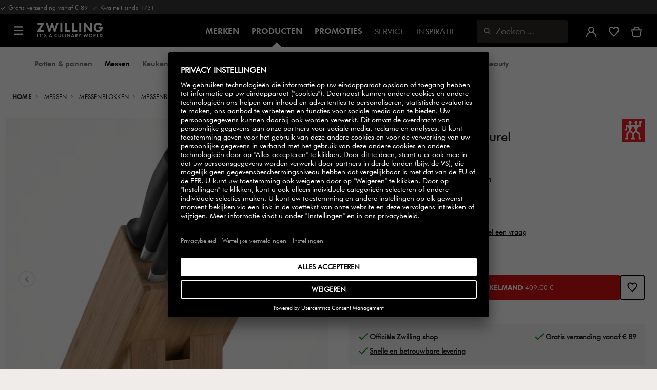

--- FILE ---
content_type: text/html;charset=UTF-8
request_url: https://www.zwilling.com/be-nl/zwilling-four-star-7-delig-messenblok-naturel-35068-003-0/35068-003-0.html
body_size: 42100
content:
<!doctype html>


    
    

<html lang="nl-BE">

<head>











































































































































	

	<script type="text/javascript">
		const yotpoAppKey = 'Ifi3R01r2pnyKXqR4B7cGGTTLoibRxyG1jX1KwOd';
		const yotpoStaticContentURL = 'https://staticw2.yotpo.com/';
        const usercentricsEnabled = true;
		const yotpoURL = yotpoStaticContentURL + yotpoAppKey + '/widget.js';
		(function e() {
			var e = document.createElement('script');
			e.defer = true,
			e.src = yotpoURL;
            if(usercentricsEnabled) {
                e.type = 'text/plain',
                e.setAttribute('data-usercentrics', 'Yotpo');
            }
			var t = document.getElementsByTagName('script')[0];
			t.parentNode.insertBefore(e, t);
		})();
	</script>








	<link rel="preconnect" href="//app.usercentrics.eu">

	<link rel="preconnect" href="//api.usercentrics.eu">

	<link rel="preload" href="//app.usercentrics.eu/browser-ui/latest/loader.js" as="script">

	<script type="text/javascript">document.addEventListener('DOMContentLoaded', () => document.querySelector('.hotsopt-container') && document.head.appendChild(Object.assign(document.createElement('script'), { src: '/on/demandware.static/-/Sites-zwilling-global-Library/default/hotspot.js?v=1' })));</script>



<link rel="preload" href="/on/demandware.static/Sites-zwilling-be-Site/-/nl_BE/v1768622821378/product/product-redesign.js" as="script" />



<meta http-equiv="Content-Type" content="text/html; charset=utf-8" />

<meta http-equiv="x-ua-compatible" content="ie=edge" />

<meta name="viewport" content="width=device-width, initial-scale=1.0, maximum-scale=2.0" />








<meta name="theme-color" content="#000000" />








































































































































	

	<link rel="stylesheet" href="/on/demandware.static/-/Sites-zwilling-global-Library/default/custom.css">

	<script src="https://zwilling.app.baqend.com/v1/speedkit/install.js?d=production" async crossorigin="anonymous" data-cookieconsent="ignore"></script>

	<script type="text/javascript" src="/on/demandware.static/-/Sites-zwilling-global-Library/default/custom.js?v=1"></script>

	<script type="text/javascript">document.addEventListener('DOMContentLoaded', function() { (window.dataLayer && window.dataLayer.some(item => item.page_type === 'pdp')) && document.head.appendChild(Object.assign(document.createElement('script'), { src: '/on/demandware.static/-/Sites-zwilling-global-Library/default/zoom.js?v=1' })); });</script>

	<script src="//awrfosrt48.kameleoon.eu/engine.js" type="text/plain" data-usercentrics="Kameleoon" async></script>




<link href="/on/demandware.static/Sites-zwilling-be-Site/-/default/dwcc3d4ca5/images/favicon.ico" type="image/x-icon" rel="shortcut icon" />
<link rel="icon" href="/on/demandware.static/Sites-zwilling-be-Site/-/default/dw0c99acee/images/favicon-16x16.png" sizes="16x16" />
<link rel="icon" href="/on/demandware.static/Sites-zwilling-be-Site/-/default/dwa484d42e/images/favicon-32x32.png" sizes="32x32" />
<link rel="icon" href="/on/demandware.static/Sites-zwilling-be-Site/-/default/dw7ebcaa85/images/favicon-196x196.png" sizes="196x196" />
<link rel="apple-touch-icon" href="/on/demandware.static/Sites-zwilling-be-Site/-/default/dw96f8794e/images/favicon-128.png" sizes="128x128" />
<link rel="apple-touch-icon-precomposed" href="/on/demandware.static/Sites-zwilling-be-Site/-/default/dw96f8794e/images/favicon-128.png" sizes="128x128" />













    
    
        
            
            <meta name="description" content="ZWILLING Four Star 7-delig, Messenblok, Naturel ►Gratis levering vanaf 79 € ✓ Hoge kwaliteit ✓ Koop direct van de fabrikant ✓">
            
        
    
        
            <title>
                
                
                ZWILLING Four Star Messenblok kopen | ZWILLING Group
            </title>
        
    

    
    
    
    









<link href="/on/demandware.static/Sites-zwilling-be-Site/-/nl_BE/v1768622821378/css/lib.css" type="text/css" rel="stylesheet" />
<link rel="preload" href="/on/demandware.static/Sites-zwilling-be-Site/-/nl_BE/v1768622821378/css/fa/font-awesome.min.css" as="style" onload="this.onload=null;this.rel='stylesheet'" />

<noscript><link rel="stylesheet" href="/on/demandware.static/Sites-zwilling-be-Site/-/nl_BE/v1768622821378/css/fa/font-awesome.min.css" /></noscript>



<!--[if lt IE 9]>
<script src="/on/demandware.static/Sites-zwilling-be-Site/-/nl_BE/v1768622821378/js/lib/html5.js"></script>
<![endif]-->

<script type="text/javascript">//<!--
/* <![CDATA[ (head-active_data.js) */
var dw = (window.dw || {});
dw.ac = {
    _analytics: null,
    _events: [],
    _category: "",
    _searchData: "",
    _anact: "",
    _anact_nohit_tag: "",
    _analytics_enabled: "true",
    _timeZone: "Europe/Brussels",
    _capture: function(configs) {
        if (Object.prototype.toString.call(configs) === "[object Array]") {
            configs.forEach(captureObject);
            return;
        }
        dw.ac._events.push(configs);
    },
	capture: function() { 
		dw.ac._capture(arguments);
		// send to CQ as well:
		if (window.CQuotient) {
			window.CQuotient.trackEventsFromAC(arguments);
		}
	},
    EV_PRD_SEARCHHIT: "searchhit",
    EV_PRD_DETAIL: "detail",
    EV_PRD_RECOMMENDATION: "recommendation",
    EV_PRD_SETPRODUCT: "setproduct",
    applyContext: function(context) {
        if (typeof context === "object" && context.hasOwnProperty("category")) {
        	dw.ac._category = context.category;
        }
        if (typeof context === "object" && context.hasOwnProperty("searchData")) {
        	dw.ac._searchData = context.searchData;
        }
    },
    setDWAnalytics: function(analytics) {
        dw.ac._analytics = analytics;
    },
    eventsIsEmpty: function() {
        return 0 == dw.ac._events.length;
    }
};
/* ]]> */
// -->
</script>
<script type="text/javascript">//<!--
/* <![CDATA[ (head-cquotient.js) */
var CQuotient = window.CQuotient = {};
CQuotient.clientId = 'bcgv-zwilling-be';
CQuotient.realm = 'BCGV';
CQuotient.siteId = 'zwilling-be';
CQuotient.instanceType = 'prd';
CQuotient.locale = 'nl_BE';
CQuotient.fbPixelId = '__UNKNOWN__';
CQuotient.activities = [];
CQuotient.cqcid='';
CQuotient.cquid='';
CQuotient.cqeid='';
CQuotient.cqlid='';
CQuotient.apiHost='api.cquotient.com';
/* Turn this on to test against Staging Einstein */
/* CQuotient.useTest= true; */
CQuotient.useTest = ('true' === 'false');
CQuotient.initFromCookies = function () {
	var ca = document.cookie.split(';');
	for(var i=0;i < ca.length;i++) {
	  var c = ca[i];
	  while (c.charAt(0)==' ') c = c.substring(1,c.length);
	  if (c.indexOf('cqcid=') == 0) {
		CQuotient.cqcid=c.substring('cqcid='.length,c.length);
	  } else if (c.indexOf('cquid=') == 0) {
		  var value = c.substring('cquid='.length,c.length);
		  if (value) {
		  	var split_value = value.split("|", 3);
		  	if (split_value.length > 0) {
			  CQuotient.cquid=split_value[0];
		  	}
		  	if (split_value.length > 1) {
			  CQuotient.cqeid=split_value[1];
		  	}
		  	if (split_value.length > 2) {
			  CQuotient.cqlid=split_value[2];
		  	}
		  }
	  }
	}
}
CQuotient.getCQCookieId = function () {
	if(window.CQuotient.cqcid == '')
		window.CQuotient.initFromCookies();
	return window.CQuotient.cqcid;
};
CQuotient.getCQUserId = function () {
	if(window.CQuotient.cquid == '')
		window.CQuotient.initFromCookies();
	return window.CQuotient.cquid;
};
CQuotient.getCQHashedEmail = function () {
	if(window.CQuotient.cqeid == '')
		window.CQuotient.initFromCookies();
	return window.CQuotient.cqeid;
};
CQuotient.getCQHashedLogin = function () {
	if(window.CQuotient.cqlid == '')
		window.CQuotient.initFromCookies();
	return window.CQuotient.cqlid;
};
CQuotient.trackEventsFromAC = function (/* Object or Array */ events) {
try {
	if (Object.prototype.toString.call(events) === "[object Array]") {
		events.forEach(_trackASingleCQEvent);
	} else {
		CQuotient._trackASingleCQEvent(events);
	}
} catch(err) {}
};
CQuotient._trackASingleCQEvent = function ( /* Object */ event) {
	if (event && event.id) {
		if (event.type === dw.ac.EV_PRD_DETAIL) {
			CQuotient.trackViewProduct( {id:'', alt_id: event.id, type: 'raw_sku'} );
		} // not handling the other dw.ac.* events currently
	}
};
CQuotient.trackViewProduct = function(/* Object */ cqParamData){
	var cq_params = {};
	cq_params.cookieId = CQuotient.getCQCookieId();
	cq_params.userId = CQuotient.getCQUserId();
	cq_params.emailId = CQuotient.getCQHashedEmail();
	cq_params.loginId = CQuotient.getCQHashedLogin();
	cq_params.product = cqParamData.product;
	cq_params.realm = cqParamData.realm;
	cq_params.siteId = cqParamData.siteId;
	cq_params.instanceType = cqParamData.instanceType;
	cq_params.locale = CQuotient.locale;
	
	if(CQuotient.sendActivity) {
		CQuotient.sendActivity(CQuotient.clientId, 'viewProduct', cq_params);
	} else {
		CQuotient.activities.push({activityType: 'viewProduct', parameters: cq_params});
	}
};
/* ]]> */
// -->
</script>


<!-- UI -->

<link rel="stylesheet" href="/on/demandware.static/Sites-zwilling-be-Site/-/nl_BE/v1768622821378/css/common-sfra.css" />



<link rel="stylesheet" href="/on/demandware.static/Sites-zwilling-be-Site/-/nl_BE/v1768622821378/css/product.css" />

<link rel="stylesheet" href="/on/demandware.static/Sites-zwilling-be-Site/-/nl_BE/v1768622821378/css/productRedesign.css" />

<link rel="stylesheet" href="/on/demandware.static/Sites-zwilling-be-Site/-/nl_BE/v1768622821378/css/slick-custom.css" />



<link rel="preload" as="font" href="/on/demandware.static/Sites-zwilling-be-Site/-/nl_BE/v1768622821378/css/iconfont/iconfont.woff2" crossorigin="anonymous"/>
<link rel="preload" as="font" href="/on/demandware.static/Sites-zwilling-be-Site/-/nl_BE/v1768622821378/css/Fonts_Zwilling/a1ef081d-cde0-40ab-80ea-cdd191815fdf.woff2" crossorigin="anonymous"/>
<link rel="preload" as="font" type="font/woff2" href="/on/demandware.static/Sites-zwilling-be-Site/-/nl_BE/v1768622821378/css/Fonts_Zwilling/60053f11-ba20-4b90-b528-3cb6625d0322.woff2" crossorigin="anonymous"/>
<link rel="stylesheet preload" as="style" href="/on/demandware.static/Sites-zwilling-be-Site/-/nl_BE/v1768622821378/css/iconfont/_iconfont.css" crossorigin="anonymous"/>





    <link rel="stylesheet" href="/on/demandware.static/Sites-zwilling-be-Site/-/nl_BE/v1768622821378/css/components/navbuilder-header.css" />








<script type="text/plain" data-usercentrics="Google Tag Manager">
var GTM_ID = 'GTM-W3TWL4G';

(function(w,d,s,l,i){w[l]=w[l]||[];w[l].push({'gtm.start':
new Date().getTime(),event:'gtm.js'});var f=d.getElementsByTagName(s)[0],
j=d.createElement(s),dl=l!='dataLayer'?'&l='+l:'';j.async=true;j.src=
'https://tms.zwilling.com/gtm.js?id='+i+dl;f.parentNode.insertBefore(j,f);
})(window,document,'script','dataLayer',GTM_ID);
</script>







<script id="usercentrics-cmp" src="https://app.usercentrics.eu/browser-ui/latest/loader.js" data-settings-id="x2hcq7JpJrudRT" async></script>
<script>
    function checkObjectKeys(arr, obj) {
        return arr.every((key) => obj.hasOwnProperty(key) && obj[key]);
    }
    window.addEventListener('ucEvent', function (e) {
        if( e.detail && e.detail.event === 'consent_status') {
            let serviceArray = [];
            const services = SitePreferences.USERCENTRICS_SERVICES;
            if (services && services.length) {
                serviceArray = services.split(',');
            }
  
            if(e.detail.action === 'onAcceptAllServices' || e.detail.action === 'onUpdateServices' && checkObjectKeys(serviceArray, e.detail)) {
                $.ajax({
                    url: Urls.ucSetSession,
                    data: {usEventDetail: e.detail},
                    method: 'POST'
                })
            } else if (e.detail.action === 'onDenyAllServices' || e.detail.action === 'onUpdateServices' && !checkObjectKeys(serviceArray, e.detail)) {
                $.ajax({
                    url: Urls.ucSetSession,
                    method: 'POST'
                })
            }
        }
    });
</script>
















<script type="text/javascript">
if (window.jQuery) {
jQuery(document).ready(function(){
if(screen.width < 768){
jQuery('#footer').append('<a href="/be-nl/" class="full-site-link">View Full Site</a>');
jQuery('.full-site-link')
.attr('href', '/on/demandware.store/Sites-zwilling-be-Site/nl_BE/Home-FullSite')
.on('click',function(e) {
e.preventDefault();
jQuery.ajax({
url: '/on/demandware.store/Sites-zwilling-be-Site/nl_BE/Home-FullSite',
success: function(){
window.location.reload();
}
});
}
);
}
});
}
</script>










<link rel="stylesheet" type="text/css" href="/on/demandware.static/-/Sites-zwilling-be-Library/nl_BE/v1768622821378/css/color-swatches.css" />

<link href="/on/demandware.static/Sites-zwilling-be-Site/-/nl_BE/v1768622821378/css/hotspot/hotspot.css" type="text/css" rel="stylesheet" />

<link rel="canonical" href="https://www.zwilling.com/be-nl/zwilling-four-star-7-delig-messenblok-naturel-35068-003-0/35068-003-0.html" />

<link rel="alternate" hreflang="en-GB" href="https://www.zwilling.com/uk/zwilling-four-star-7-pcs-knife-block-set-natural-35068-003-0/35068-003-0.html" />
<link rel="alternate" hreflang="de-DE" href="https://www.zwilling.com/de/zwilling--vier-sterne-7-tlg-messerblockset-natur-35068-003-0/35068-003-0.html" />
<link rel="alternate" hreflang="fr-FR" href="https://www.zwilling.com/fr/zwilling--four-star-7-pcs-set-de-blocs-de-couteaux-nature-35068-003-0/35068-003-0.html" />
<link rel="alternate" hreflang="it-IT" href="https://www.zwilling.com/it/zwilling--four-star-set-di-coltelli-con-ceppo-7-pz.-naturale-35068-003-0/35068-003-0.html" />
<link rel="alternate" hreflang="nl-BE" href="https://www.zwilling.com/be-nl/zwilling-four-star-7-delig-messenblok-naturel-35068-003-0/35068-003-0.html" />
<link rel="alternate" hreflang="nl-NL" href="https://www.zwilling.com/nl/zwilling-four-star-7-delig-messenblok-natuur-35068-003-0/35068-003-0.html" />
<link rel="alternate" hreflang="fr-BE" href="https://www.zwilling.com/be-fr/zwilling-four-star-7-pces-bloc-a-couteaux-nature-35068-003-0/35068-003-0.html" />
<link rel="alternate" hreflang="sv-SE" href="https://www.zwilling.com/se/zwilling-four-star-7-st-knivblockset-natur-35068-003-0/35068-003-0.html" />
<link rel="alternate" hreflang="da-DK" href="https://www.zwilling.com/dk/zwilling-four-star-saet-med-knivblok-7-dele-natur-35068-003-0/35068-003-0.html" />


<meta property="og:url" content="https://www.zwilling.com/be-nl/zwilling-four-star-7-delig-messenblok-naturel-35068-003-0/35068-003-0.html" />
<meta property="og:image" content="https://www.zwilling.com/on/demandware.static/-/Sites-zwilling-master-catalog/default/dw72f38fc2/images/large/35068-003-0_1.jpg" />
</head>
<body>








































































































































	



<script data-cookieconsent="ignore">
    window.isAuthenticated = false;
</script>











	





<div id="wrapper" class="pt_product-details">












































































































































<div id="browser-check">
<noscript>
<div class="browser-compatibility-alert">
<i class="fa fa-exclamation-triangle fa-2x pull-left"></i>
<p class="browser-error">De Javascript-functionaliteit van je browser is uitgeschakeld. Schakel ze in, zodat je kan genieten van de volledige mogelijkheden van deze site.</p>
</div>
</noscript>
</div>







<a href="#end-nav" class="js-skip-nav navbuilder-skip-navigation" data-auto-id="a-navbuilder-header-skip-navigation">
Naar de belangrijke inhoud
</a>


	 

	

<div class="navbuilder-header-promo">

<div class="navbuilder-header-promo__wrapper">
<div class="navbuilder-header-promo__content row no-gutters">
<div
class="navbuilder-header-promo__left-col col col-md-4 col-lg-7 js-navbuilder-header-promo-left">

	 


	

<div class="html-slot-container">


<span><i class="zwg-icon__check"></i> Gratis verzending vanaf € 89 &nbsp;<i class="zwg-icon__check"></i> Kwaliteit sinds 1731</span>


</div> 
	
</div>
<div class="navbuilder-header-promo__right-col col-md-8 col-lg-5">

	 

	
</div>
</div>
</div>
</div>
<div class="js-header-wrapper" >
<header class="

 extended
">
<div class="navbuilder-header js-navbuilder-header">
<div class="navbuilder-header__container">

<div class="navbuilder-header__hamburger js-navbuilder-header-hamburger">
<a href="javascript:void(0)" class="js-header-hamburger-open"
data-auto-id="div-navbuilder-header-hamburger"
title="Open navigation menu"
aria-label="Open navigation menu"
role="button"
aria-expanded="false">
<span aria-hidden="true" class="zwg-icon__burger-menu"></span>
</a>
</div>
<div class="navbuilder-header__logo" data-auto-id="div-navbuilder-header-logo">



<span data-pg="Y2WyYJ5fYj==" class="navbuilder-header__logo--link js-navbuilder-header-logo js-mask-lnk" title="" tabindex="0" role="link" aria-label="Zwilling logo">












<img
src="/on/demandware.static/-/Library-Sites-ZwillingSharedLibrary/default/dwc03468af/ZWILLING-Culinary-World.png"
class="header-logo-default"

data-cookieconsent="ignore"
alt=""
/>


</span>

</div>
<div class="navbuilder-header__main-content">
<nav id="navigation" class="navbuilder-header__navigation js-navigation">


</nav>
<button class="navbuilder-header__search-box js-header-search-box js-skip-opening-url"
data-auto-id="a-navbuilder-search-box"
aria-label="Zoekdialoogvenster openen"
aria-haspopup="dialog">
<i class="zwg-icon__search" title="Zoeken" aria-hidden="true"></i>
<span>Zoeken</span>
</button>
</div>
<div class="navbuilder-header__utility js-navbuilder-header-utility">
<div class="navbuilder-header__utility-user js-navbuilder-header-utility-user">



<div class="user-info">
<button class="js-mask-lnk js-skip-opening-url user-account "
data-pg="nUE0pUZ6Yl93q3phraqcoTkcozphL29gY2WyYJ5fY2SwL291oaDi"
data-auto-id="a-header-user-account"
aria-label="Gebruikersmenu openen"
id="header-user-account-btn"
aria-expanded="false"
aria-controls="user-account-pannel">


<i class="zwg-icon__account--outlined" aria-hidden="true"></i>


<span class="empty-link-text">Inloggen /  Registreren</span>
</button>
<div class="user-panel " id="user-account-pannel" role="region" aria-labelledby="header-user-account-btn">
<div class="user-links" role="none">

<span class="js-mask-lnk user-links-name signup-btn js-skip-opening-url" data-pg="nUE0pUZ6Yl93q3phraqcoTkcozphL29gY2WyYJ5fY2kiM2yhYj==" data-auto-id="a-header-user-link-signup-btn js-skip-opening-url" role="button" tabindex="0">Inloggen</span>

<span class="js-mask-lnk user-links-name create-account js-skip-opening-url" data-pg="nUE0pUZ6Yl93q3phraqcoTkcozphL29gY2WyYJ5fY3WyM2ymqTIlYj==" data-auto-id="a-header-user-link-create-account js-skip-opening-url" role="button" tabindex="0">Account aanmaken</span>

<span class="js-mask-lnk user-links-name check-order js-skip-opening-url" data-pg="nUE0pUZ6Yl93q3phraqcoTkcozphL29gY29hY2EyoJShMUqupzHhp3EipzHiH2y0MKZgraqcoTkcozpgLzHgH2y0MF9hoS9PEF9CpzEypv1HpzSwnj==" data-auto-id="a-header-user-link-check-order js-skip-opening-url" role="button" tabindex="0">Controleer bestelling</span>

</div>

	 

	
</div>
</div>




<span class="wishlist">


<button
id="wishlist-header"
data-auto-id="a-header-wishlist"
class="js-wishlist-header js-mask-lnk js-skip-opening-url signup-btn"
data-targetsrc="/be-nl/wishlist/"
data-pg="javascript:void(0)"
title="Verlanglijst"
aria-label="Meld u aan om uw verlanglijst te bekijken">

<i class="zwg-icon zwg-icon__wishlist--outlined favorite-stroke" aria-hidden="true"></i>
<span class="empty-link-text">Verlanglijst</span>

</button>
</span>


</div>

<div class="navbuilder-header__utility-minicart js-navbuilder-header-utility-minicart" id="mini-cart"
data-auto-id="div-navbuilder-header-utility-minicart">














































































<!-- Report any requested source code -->

<!-- Report the active source code -->







<div class="mini-cart-total js-mini-cart">
<button class="mini-cart-link mini-cart-empty js-mask-lnk js-mini-cart-btn" data-pg="nUE0pUZ6Yl93q3phraqcoTkcozphL29gY2WyYJ5fY2Wup2gyqP8=" title="Winkelmand bekijken" aria-label="Winkelmand bekijken">

<i class="zwg-icon__basket--outlined" aria-hidden="true"></i>
<span class="empty-link-text">Winkelmand bekijken</span>

</button>
</div>












</div>
</div>
<div class="navbuilder-header__hamburger navbuilder-header__hamburger--mobile js-navbuilder-header-hamburger">
<a href="javascript:void(0)" class="js-header-hamburger-open"
data-auto-id="div-navbuilder-header-hamburger-mobile"
title="Open navigation menu"
aria-label="Open navigation menu"
role="button"
aria-expanded="false">
<span aria-hidden="true" class="zwg-icon__burger-menu"></span>
</a>
</div>
</div>
</div>


<div class="navbuilder-secondary-header js-navbuilder-secondary-navigation">
<div class="navbuilder-secondary-header__wrapper">




<div class="navbuilder-secondary-header__container js-navbuilder-secondary-header-container nobrand" data-parent-item-id="products">

<div class="navbuilder-secondary-header__hamburger">
<a href="javascript:void(0)" class="js-header-hamburger-open" data-auto-id="div-navbuilder-secondary-header-hamburger"
title="navigation.menu.burger.title"
aria-label="navigation.menu.burger.title"
role="button"
aria-expanded="false">
<span aria-hidden="true"><i class="zwg-icon__burger-menu"></i></span>
</a>
</div>
<nav id="secondary-navigation" class="navbuilder-secondary-header__secondary-navigation js-secondary-navigation">


<ul class="navbuilder-header__secondary-list nobrand">



<li class="navbuilder-secondary-header__list-item "><a href="https://www.zwilling.com/be-nl/potten-en-pannen/" >Potten&nbsp;&&nbsp;pannen</a></li>


<li class="navbuilder-secondary-header__list-item selected-item"><a href="https://www.zwilling.com/be-nl/messen/" >Messen</a></li>


<li class="navbuilder-secondary-header__list-item "><a href="https://www.zwilling.com/be-nl/keukenmachines/" >Keukenmachines</a></li>


<li class="navbuilder-secondary-header__list-item "><a href="https://www.zwilling.com/be-nl/keuken-organisatie/vacuum-voedselopslag/" >FRESH&nbsp;&&nbsp;SAVE vacuüm</a></li>


<li class="navbuilder-secondary-header__list-item "><a href="https://www.zwilling.com/be-nl/tafelgerei/" >Tafelgerei</a></li>


<li class="navbuilder-secondary-header__list-item "><a href="https://www.zwilling.com/be-nl/keukengerei/" >Keukengerei</a></li>


<li class="navbuilder-secondary-header__list-item "><a href="https://www.zwilling.com/be-nl/keuken-organisatie/" >Keuken&nbsp;organisatie</a></li>


<li class="navbuilder-secondary-header__list-item "><a href="https://www.zwilling.com/be-nl/bbq/" >BBQ</a></li>


<li class="navbuilder-secondary-header__list-item "><a href="https://www.zwilling.com/be-nl/beauty/" >Beauty</a></li>


</ul>

</nav>
<button href="javascript://"
class="navbuilder-secondary-header__search-box js-header-search-box js-secondary-header-search-box"
data-auto-id="a-navbuilder-secondary-search-box"
aria-label="Zoekdialoogvenster openen"
aria-haspopup="dialog">
<i class="zwg-icon__search" title="Zoeken" aria-hidden="true"></i>
<span>Zoeken</span>
</button>
<div class="navbuilder-secondary-header__utility js-navbuilder-secondary-header-utility">

</div>
<div class="navbuilder-secondary-header__hamburger navbuilder-secondary-header__hamburger--mobile">
<a href="javascript:void(0)" class="js-header-hamburger-open" data-auto-id="div-navbuilder-secondary-header-hamburger-mobile"
title="navigation.menu.burger.title"
aria-label="navigation.menu.burger.title"
role="button"
aria-expanded="false">
<span aria-hidden="true"><i class="zwg-icon__burger-menu"></i></span>
</a>
</div>
</div>

</div>
</div>

</header>
</div>
<div class="navbuilder-header-content-asset">













<div class="content-asset"
>
<!-- dwMarker="content" dwContentID="bd837ed152c6b598c995bb3569" -->
<script>
	var $header = document.getElementsByTagName('header')[0];
        var $navbuilderHeaderSecondaryCtnr = document.getElementsByClassName('js-navbuilder-secondary-header-container');

        if ($header.classList.contains('extended') && !$navbuilderHeaderSecondaryCtnr.length) {
	    $header.classList.remove('extended');
        }
</script>
</div> <!-- End content-asset -->






</div>
<div id="end-nav"></div>














































































































































<div id="outer-product-finder" class="product-finder">
<div id="search-container" class="search-container dialog" role="dialog" aria-modal="true" aria-label="Zoek suggesties modaal">
<div id="inner-search-container" class="search-container--inner">
<div class="search-content">
<div class="first-row">
<div class="zwilling-logo">
<img width="128" height="30" src="/on/demandware.static/-/Library-Sites-ZwillingSharedLibrary/default/dwee5c259f/ZWILLING-Culinary-World_black.png" class="header-logo-default"
data-cookieconsent="ignore" alt="Zwilling" />
</div>
<div class="search-form main-item">
<form role="search" action="/be-nl/search/" method="get" name="simpleSearch">
<label class="visually-hidden" for="q">Zoeken in assortiment</label>
<i class="zwg-icon__search" aria-hidden="true"></i>
<input type="search" id="q" name="q" value=""
placeholder="Ontdek producten, collecties, recepten en meer" inputmode="search" />
<input type="hidden" name="lang" value="nl_BE" aria-hidden="true" tabindex="-1"/>
<button class="text-button text-button-secondary clear-search-button js-clear-search-button fadeable" aria-hidden="true" tabindex="-1">
<i class="zwg-icon__close" aria-hidden="true"></i>
<span class="visually-hidden">Zoekwoord wissen</span>
</button>
<button class="btn-secondary search-button js-search-button fadeable" aria-hidden="true" tabindex="-1">
<i class="zwg-icon__search" aria-hidden="true"></i>
<span class="visually-hidden">
Zoeken naar <span class=“js-search-phrase”>{0}</span>
</span>
</button>
</form>
</div>
<button class="close-section close-product-finder js-close-product-finder" aria-label="Sluiten&nbsp;Zoeken&nbsp;">
<i aria-hidden="true" class="zwg-icon__close"></i>
<span>
Sluiten
</span>
</button>
</div>
<div class="second-row">
<div class="popular-searches main-item">

<h3 class="popular-searches-title" id="popular-search-headline">Populaire Zoekopdrachten</h3>
<div class="popular-searches__categories">
<ul aria-labelledby=popular-search-headline>

<li>
<span role="link" data-pg="Y2WyYJ5fY3AyLKWwnP8/pG1REH1SJHIFED==" tabindex="0" aria-label="Zoeken naar DEMEYERE">DEMEYERE</span>
</li>

<li>
<span role="link" data-pg="Y2WyYJ5fY3AyLKWwnP8/pG1THxIGFPHlZPHlAvHlZSAOIxH=" tabindex="0" aria-label="Zoeken naar FRESH &amp; SAVE">FRESH &amp; SAVE</span>
</li>

<li>
<span role="link" data-pg="Y2WyYJ5fY3AyLKWwnP8/pG1Ko2f=" tabindex="0" aria-label="Zoeken naar Wok">Wok</span>
</li>

<li>
<span role="link" data-pg="Y2WyYJ5fY3AyLKWwnP8/pG1GLKI0MKImMD==" tabindex="0" aria-label="Zoeken naar Sauteuse">Sauteuse</span>
</li>

<li>
<span role="link" data-pg="Y2WyYJ5fY3AyLKWwnP8/pG1GqTIyoUOuot==" tabindex="0" aria-label="Zoeken naar Steelpan">Steelpan</span>
</li>

<li>
<span role="link" data-pg="Y2WyYJ5fY3AyLKWwnP8/pG1RMJgmMJj=" tabindex="0" aria-label="Zoeken naar Deksel">Deksel</span>
</li>

<li>
<span role="link" data-pg="Y2WyYJ5fY3AyLKWwnP8/pG1GozydpTkuozf=" tabindex="0" aria-label="Zoeken naar Snijplank">Snijplank</span>
</li>

<li>
<span role="link" data-pg="Y2WyYJ5fY3AyLKWwnP8/pG1DLKA0LD==" tabindex="0" aria-label="Zoeken naar Pasta">Pasta</span>
</li>

</ul>
</div>

</div>
<div class="search-suggestion__results main-item d-none" aria-live="polite" aria-description="Zoeksuggesties"></div>
</div>
</div>
</div>
<button id="search-overlay" class="search-container--overlay js-close-product-finder"><span class="visually-hidden">Sluiten&nbsp;Zoeken&nbsp;</span><button>
</div>
</div>




<script data-cookieconsent="ignore">
window.lastNavTime = 'Wed Jan 14 14:25:08 GMT 2026';
window.navLocale = 'zwilling-be:nl_BE';
</script>


<div id="main" role="main" class="full-width clearfix">
<div class="no-brand header-space js-header-space">
</div>





<div class="pdp-breadcrumbs">
<div class="breadcrumbs-max-container">
<div class="breadcrumbs-container">
<div class="breadcrumbs-row ">





    

    <nav aria-label="Breadcrumb" class="breadcrumb">
        <ol class="breadcrumb-list-wrapper">
            
                
                    <li class="breadcrumb-element">
                        <a href="https://www.zwilling.com/be-nl/" title="Home" data-automation=PDP_BREADCRUMB>
                            Home
                        </a>
                    </li>
                
            
                
                    <li class="breadcrumb-element">
                        <a href="https://www.zwilling.com/be-nl/messen/" title="Ga naar Messen" data-automation=PDP_BREADCRUMB>
                            Messen
                        </a>
                    </li>
                
            
                
                    <li class="breadcrumb-element">
                        <a href="https://www.zwilling.com/be-nl/messen/messenblokken/" title="Ga naar Messenblokken" data-automation=PDP_BREADCRUMB>
                            Messenblokken
                        </a>
                    </li>
                
            
                
                    <li class="breadcrumb-element">
                        <a href="https://www.zwilling.com/be-nl/messen/messenblokken/messenblokken-met-messen/" title="Ga naar Messenblokken met messen" data-automation=PDP_BREADCRUMB>
                            Messenblokken met messen
                        </a>
                    </li>
                
            
                
                    
                    
                
            
            
                <li class="breadcrumb-element">
                    <span aria-current="page" class="js-pdp-breadcrumb-element" data-automation=PDP_BREADCRUMB>
                        7-delig, Messenblok, Naturel
                    </span>
                </li>
            
        </ol>
    </nav>


</div>
</div>
</div>
</div>

<div id="primary">
<div id="product-nav-container" class="product-nav-container">




</div>












































































































































	

	



<script>
var dataLayer = window.dataLayer || [];
</script>



<script>
// Push Ecommerce object to Datalayer object
var ecommerceData = JSON.parse("{\"ecommerce\":{\"detail\":{\"products\":[{\"id\":\"35068-003-0\",\"sku\":\"35068-003-0\",\"name\":\"ZWILLING | 7-delig, Messenblok, Naturel | Four Star\",\"price\":409,\"brand\":\"ZWILLING\",\"variant\":\"nature | 7-pcs_7-pc\",\"category\":\"Messen / Messenblokken / Messenblokken met messen\",\"dimension2\":\"In Stock\",\"dimension3\":\"\",\"dimension6\":\"35068-003-0\"}]}}}");
dataLayer.push(ecommerceData);
</script>







	



<script>
var dataLayer = window.dataLayer || [];
</script>

<script>
// Push Ecommerce object to Datalayer object
var performanceMarkData = JSON.parse("{\"page_type\":\"pdp\",\"user_loginstate\":false,\"user_email\":\"\",\"user_emaillist\":\"\",\"page_breadcrumb\":\"Home / Messen / Messenblokken / Messenblokken met messen / 7-delig, Messenblok, Naturel\",\"user_fullname\":\"\",\"page_statuscode\":200,\"user_transactions\":\"\",\"user_value\":\"\",\"product_oldprice\":\"\",\"cart_subtotal\":0,\"cart_currency\":\"EUR\",\"cart_discount\":0,\"cart_products\":[]}");
dataLayer.push(performanceMarkData);
</script>

<!-- CQuotient Activity Tracking (viewProduct-cquotient.js) -->
<script type="text/javascript">//<!--
/* <![CDATA[ */
(function(){
	try {
		if(window.CQuotient) {
			var cq_params = {};
			cq_params.product = {
					id: 'ZWILLING_-VIER-STERNE_KNIFE-BLOCK-SET-35068-003-0',
					sku: '35068-003-0',
					type: '',
					alt_id: ''
				};
			cq_params.realm = "BCGV";
			cq_params.siteId = "zwilling-be";
			cq_params.instanceType = "prd";
			window.CQuotient.trackViewProduct(cq_params);
		}
	} catch(err) {}
})();
/* ]]> */
// -->
</script>
<script type="text/javascript">//<!--
/* <![CDATA[ (viewProduct-active_data.js) */
dw.ac._capture({id: "35068-003-0", type: "detail"});
/* ]]> */
// -->
</script>






<div id="pdpMain" class="pdp-main product-detail-page">


<div id="product-top-content">


















<div class="productdetail-max-container">
<div class="productdetail-container">
<div class="productdetail-row">
<div class="productdetail-wrapper">
<div class="product-image-container">













































































































































<div class="gallery js-gallery">
<div class="gallery__main">
<div class="gallery-labels">
    <div class="gallery-labels__wrapper">
        
    </div>
</div>

<div class="gallery__main-absolute">
<div class="js-keen-slider-wrapper-gallery" data-mobile-slides="1" data-mobile-slider="dots"
data-mobile-free-snap="false" data-tablet-slides="1" data-tablet-slider="dots"
data-tablet-free-snap="false" data-desktop-slides="1" data-desktop-slider="arrows" data-space="0"
data-ext-lazyload="2.0">


    <div class="keen-carousel " role="region" aria-roledescription="carousel"
        aria-label="Product carousel">
        

        

        <div
            id="177gx1f6yuhj"
            data-ft-next-slide="Volgende"
            data-ft-previous-slide="Vorige"
            class="keen-slider js-keen-slider-inner"
            data-slider-type="null"
            role="tablist"
        >
            
                <div class="keen-slider__slide js-keen-slider__slide" role="tabpanel"
                    aria-label="image slide 1">
                    





    

    
        <picture>
            <source media="(min-width:1024px)"
                srcset="https://www.zwilling.com/dw/image/v2/BCGV_PRD/on/demandware.static/-/Sites-zwilling-master-catalog/default/dw72f38fc2/images/large/35068-003-0_1.jpg?sw=651&amp;sh=651&amp;sm=fit" />
            <source media="(min-width:768px)"
                srcset="https://www.zwilling.com/dw/image/v2/BCGV_PRD/on/demandware.static/-/Sites-zwilling-master-catalog/default/dw72f38fc2/images/large/35068-003-0_1.jpg?sw=975&amp;sh=975&amp;sm=fit" />

            <img class="gallery__main-image" srcset="https://www.zwilling.com/dw/image/v2/BCGV_PRD/on/demandware.static/-/Sites-zwilling-master-catalog/default/dw72f38fc2/images/large/35068-003-0_1.jpg?sw=720&amp;sh=720&amp;sm=fit" alt="Four Star, 7-delig, Messenblok, Naturel, large 1"
                data-index="0" fetchpriority='high'
                data-automation="PDP_PRODUCT_IMAGE" />
        </picture>
    


                </div>
            
                <div class="keen-slider__slide js-keen-slider__slide" role="tabpanel"
                    aria-label="image slide 2">
                    





    

    
        <picture>
            <source media="(min-width:1024px)"
                srcset="https://www.zwilling.com/dw/image/v2/BCGV_PRD/on/demandware.static/-/Sites-zwilling-master-catalog/default/dwe53895ce/images/large/35068-003-0_2.jpg?sw=651&amp;sh=651&amp;sm=fit" />
            <source media="(min-width:768px)"
                srcset="https://www.zwilling.com/dw/image/v2/BCGV_PRD/on/demandware.static/-/Sites-zwilling-master-catalog/default/dwe53895ce/images/large/35068-003-0_2.jpg?sw=975&amp;sh=975&amp;sm=fit" />

            <img class="gallery__main-image" srcset="https://www.zwilling.com/dw/image/v2/BCGV_PRD/on/demandware.static/-/Sites-zwilling-master-catalog/default/dwe53895ce/images/large/35068-003-0_2.jpg?sw=720&amp;sh=720&amp;sm=fit" alt="Four Star, 7-delig, Messenblok, Naturel, large 2"
                data-index="1" 
                data-automation="PDP_PRODUCT_IMAGE" />
        </picture>
    


                </div>
            
                <div class="keen-slider__slide js-keen-slider__slide" role="tabpanel"
                    aria-label="image slide 3">
                    





    

    
        <picture>
            <source media="(min-width:1024px)"
                data-srcset="https://www.zwilling.com/dw/image/v2/BCGV_PRD/on/demandware.static/-/Sites-zwilling-master-catalog/default/dwea5e3bc0/images/large/31070-100-0_1.jpg?sw=651&amp;sh=651&amp;sm=fit" />
            <source media="(min-width:768px)"
                data-srcset="https://www.zwilling.com/dw/image/v2/BCGV_PRD/on/demandware.static/-/Sites-zwilling-master-catalog/default/dwea5e3bc0/images/large/31070-100-0_1.jpg?sw=975&amp;sh=975&amp;sm=fit" />

            <img class="gallery__main-image" data-srcset="https://www.zwilling.com/dw/image/v2/BCGV_PRD/on/demandware.static/-/Sites-zwilling-master-catalog/default/dwea5e3bc0/images/large/31070-100-0_1.jpg?sw=720&amp;sh=720&amp;sm=fit" alt="Four Star, 7-delig, Messenblok, Naturel, large 3"
                data-index="2" 
                data-automation="PDP_PRODUCT_IMAGE" />
        </picture>
    


                </div>
            
                <div class="keen-slider__slide js-keen-slider__slide" role="tabpanel"
                    aria-label="image slide 4">
                    





    

    
        <picture>
            <source media="(min-width:1024px)"
                data-srcset="https://www.zwilling.com/dw/image/v2/BCGV_PRD/on/demandware.static/-/Sites-zwilling-master-catalog/default/dwb149a6e1/images/large/31070-130-0_1.jpg?sw=651&amp;sh=651&amp;sm=fit" />
            <source media="(min-width:768px)"
                data-srcset="https://www.zwilling.com/dw/image/v2/BCGV_PRD/on/demandware.static/-/Sites-zwilling-master-catalog/default/dwb149a6e1/images/large/31070-130-0_1.jpg?sw=975&amp;sh=975&amp;sm=fit" />

            <img class="gallery__main-image" data-srcset="https://www.zwilling.com/dw/image/v2/BCGV_PRD/on/demandware.static/-/Sites-zwilling-master-catalog/default/dwb149a6e1/images/large/31070-130-0_1.jpg?sw=720&amp;sh=720&amp;sm=fit" alt="Four Star, 7-delig, Messenblok, Naturel, large 4"
                data-index="3" 
                data-automation="PDP_PRODUCT_IMAGE" />
        </picture>
    


                </div>
            
                <div class="keen-slider__slide js-keen-slider__slide" role="tabpanel"
                    aria-label="image slide 5">
                    





    

    
        <picture>
            <source media="(min-width:1024px)"
                data-srcset="https://www.zwilling.com/dw/image/v2/BCGV_PRD/on/demandware.static/-/Sites-zwilling-master-catalog/default/dw7293c0d0/images/large/31070-160-0_1.jpg?sw=651&amp;sh=651&amp;sm=fit" />
            <source media="(min-width:768px)"
                data-srcset="https://www.zwilling.com/dw/image/v2/BCGV_PRD/on/demandware.static/-/Sites-zwilling-master-catalog/default/dw7293c0d0/images/large/31070-160-0_1.jpg?sw=975&amp;sh=975&amp;sm=fit" />

            <img class="gallery__main-image" data-srcset="https://www.zwilling.com/dw/image/v2/BCGV_PRD/on/demandware.static/-/Sites-zwilling-master-catalog/default/dw7293c0d0/images/large/31070-160-0_1.jpg?sw=720&amp;sh=720&amp;sm=fit" alt="Four Star, 7-delig, Messenblok, Naturel, large 5"
                data-index="4" 
                data-automation="PDP_PRODUCT_IMAGE" />
        </picture>
    


                </div>
            
                <div class="keen-slider__slide js-keen-slider__slide" role="tabpanel"
                    aria-label="image slide 6">
                    





    

    
        <picture>
            <source media="(min-width:1024px)"
                data-srcset="https://www.zwilling.com/dw/image/v2/BCGV_PRD/on/demandware.static/-/Sites-zwilling-master-catalog/default/dw6058d725/images/large/31071-200-0_1.jpg?sw=651&amp;sh=651&amp;sm=fit" />
            <source media="(min-width:768px)"
                data-srcset="https://www.zwilling.com/dw/image/v2/BCGV_PRD/on/demandware.static/-/Sites-zwilling-master-catalog/default/dw6058d725/images/large/31071-200-0_1.jpg?sw=975&amp;sh=975&amp;sm=fit" />

            <img class="gallery__main-image" data-srcset="https://www.zwilling.com/dw/image/v2/BCGV_PRD/on/demandware.static/-/Sites-zwilling-master-catalog/default/dw6058d725/images/large/31071-200-0_1.jpg?sw=720&amp;sh=720&amp;sm=fit" alt="Four Star, 7-delig, Messenblok, Naturel, large 6"
                data-index="5" 
                data-automation="PDP_PRODUCT_IMAGE" />
        </picture>
    


                </div>
            
                <div class="keen-slider__slide js-keen-slider__slide" role="tabpanel"
                    aria-label="image slide 7">
                    





    

    
        <picture>
            <source media="(min-width:1024px)"
                data-srcset="https://www.zwilling.com/dw/image/v2/BCGV_PRD/on/demandware.static/-/Sites-zwilling-master-catalog/default/dw31642265/images/large/31076-200-0_1.jpg?sw=651&amp;sh=651&amp;sm=fit" />
            <source media="(min-width:768px)"
                data-srcset="https://www.zwilling.com/dw/image/v2/BCGV_PRD/on/demandware.static/-/Sites-zwilling-master-catalog/default/dw31642265/images/large/31076-200-0_1.jpg?sw=975&amp;sh=975&amp;sm=fit" />

            <img class="gallery__main-image" data-srcset="https://www.zwilling.com/dw/image/v2/BCGV_PRD/on/demandware.static/-/Sites-zwilling-master-catalog/default/dw31642265/images/large/31076-200-0_1.jpg?sw=720&amp;sh=720&amp;sm=fit" alt="Four Star, 7-delig, Messenblok, Naturel, large 7"
                data-index="6" 
                data-automation="PDP_PRODUCT_IMAGE" />
        </picture>
    


                </div>
            
                <div class="keen-slider__slide js-keen-slider__slide" role="tabpanel"
                    aria-label="image slide 8">
                    





    

    
        <picture>
            <source media="(min-width:1024px)"
                data-srcset="https://www.zwilling.com/dw/image/v2/BCGV_PRD/on/demandware.static/-/Sites-zwilling-master-catalog/default/dw36bba96b/images/large/35042-400-0_1.jpg?sw=651&amp;sh=651&amp;sm=fit" />
            <source media="(min-width:768px)"
                data-srcset="https://www.zwilling.com/dw/image/v2/BCGV_PRD/on/demandware.static/-/Sites-zwilling-master-catalog/default/dw36bba96b/images/large/35042-400-0_1.jpg?sw=975&amp;sh=975&amp;sm=fit" />

            <img class="gallery__main-image" data-srcset="https://www.zwilling.com/dw/image/v2/BCGV_PRD/on/demandware.static/-/Sites-zwilling-master-catalog/default/dw36bba96b/images/large/35042-400-0_1.jpg?sw=720&amp;sh=720&amp;sm=fit" alt="Four Star, 7-delig, Messenblok, Naturel, large 8"
                data-index="7" 
                data-automation="PDP_PRODUCT_IMAGE" />
        </picture>
    


                </div>
            
        </div>
    </div>

    <div
        id="live-region-177gx1f6yuhj"
        style="width: 0; opacity: 0; height: 0"
        aria-atomic="true"
        aria-relevant="additions text"
        aria-live="polite"
        data-ready="false"
        data-info="Pagina {0} van {1} weergeven">
    </div>



</div>
</div>
</div>





<ul class="gallery__thumbnails js-gallery__thumbnails">
    
        
        

        <li class="gallery__image-wrapper js-gallery__image-wrapper gallery__image-wrapper--selected" tabindex="0">
            
            <img class="gallery__image " src="https://www.zwilling.com/dw/image/v2/BCGV_PRD/on/demandware.static/-/Sites-zwilling-master-catalog/default/dw72f38fc2/images/large/35068-003-0_1.jpg?sw=100&amp;sh=100&amp;sm=fit"  alt="Four Star, 7-delig, Messenblok, Naturel, small 1" data-index="0" 
                 data-cookieconsent="ignore" />
        </li>
    
        
        

        <li class="gallery__image-wrapper js-gallery__image-wrapper" tabindex="0">
            
            <img class="gallery__image " src="https://www.zwilling.com/dw/image/v2/BCGV_PRD/on/demandware.static/-/Sites-zwilling-master-catalog/default/dwe53895ce/images/large/35068-003-0_2.jpg?sw=100&amp;sh=100&amp;sm=fit"  alt="Four Star, 7-delig, Messenblok, Naturel, small 2" data-index="1" 
                 data-cookieconsent="ignore" />
        </li>
    
        
        

        <li class="gallery__image-wrapper js-gallery__image-wrapper" tabindex="0">
            
            <img class="gallery__image " src="https://www.zwilling.com/dw/image/v2/BCGV_PRD/on/demandware.static/-/Sites-zwilling-master-catalog/default/dwea5e3bc0/images/large/31070-100-0_1.jpg?sw=100&amp;sh=100&amp;sm=fit"  alt="Four Star, 7-delig, Messenblok, Naturel, small 3" data-index="2" 
                 data-cookieconsent="ignore" />
        </li>
    
        
        

        <li class="gallery__image-wrapper js-gallery__image-wrapper" tabindex="0">
            
            <img class="gallery__image " src="https://www.zwilling.com/dw/image/v2/BCGV_PRD/on/demandware.static/-/Sites-zwilling-master-catalog/default/dwb149a6e1/images/large/31070-130-0_1.jpg?sw=100&amp;sh=100&amp;sm=fit"  alt="Four Star, 7-delig, Messenblok, Naturel, small 4" data-index="3" 
                 data-cookieconsent="ignore" />
        </li>
    
        
        

        <li class="gallery__image-wrapper js-gallery__image-wrapper" tabindex="0">
            
            <img class="gallery__image " src="https://www.zwilling.com/dw/image/v2/BCGV_PRD/on/demandware.static/-/Sites-zwilling-master-catalog/default/dw7293c0d0/images/large/31070-160-0_1.jpg?sw=100&amp;sh=100&amp;sm=fit"  alt="Four Star, 7-delig, Messenblok, Naturel, small 5" data-index="4" 
                 data-cookieconsent="ignore" />
        </li>
    
        
        

        <li class="gallery__image-wrapper js-gallery__image-wrapper" tabindex="0">
            
            <img class="gallery__image " src="https://www.zwilling.com/dw/image/v2/BCGV_PRD/on/demandware.static/-/Sites-zwilling-master-catalog/default/dw6058d725/images/large/31071-200-0_1.jpg?sw=100&amp;sh=100&amp;sm=fit"  alt="Four Star, 7-delig, Messenblok, Naturel, small 6" data-index="5" 
                 data-cookieconsent="ignore" />
        </li>
    
        
        

        <li class="gallery__image-wrapper js-gallery__image-wrapper" tabindex="0">
            
            <img class="gallery__image " src="https://www.zwilling.com/dw/image/v2/BCGV_PRD/on/demandware.static/-/Sites-zwilling-master-catalog/default/dw31642265/images/large/31076-200-0_1.jpg?sw=100&amp;sh=100&amp;sm=fit"  alt="Four Star, 7-delig, Messenblok, Naturel, small 7" data-index="6" 
                 data-cookieconsent="ignore" />
        </li>
    
        
        

        <li class="gallery__image-wrapper js-gallery__image-wrapper" tabindex="0">
            
            <img class="gallery__image " src="https://www.zwilling.com/dw/image/v2/BCGV_PRD/on/demandware.static/-/Sites-zwilling-master-catalog/default/dw36bba96b/images/large/35042-400-0_1.jpg?sw=100&amp;sh=100&amp;sm=fit"  alt="Four Star, 7-delig, Messenblok, Naturel, small 8" data-index="7" 
                 data-cookieconsent="ignore" />
        </li>
    
</ul>


</div>

</div>
<div class="product-detail-mobile-row">
<div class="product-detail"
data-json="{&quot;id&quot;:&quot;35068-003-0&quot;,&quot;name&quot;:&quot;ZWILLING | 7-delig, Messenblok, Naturel | Four Star&quot;,&quot;price&quot;:409,&quot;brand&quot;:&quot;ZWILLING&quot;,&quot;category&quot;:&quot;Messen / Messenblokken / Messenblokken met messen&quot;,&quot;variant&quot;:&quot;nature | 7-pcs_7-pc&quot;,&quot;quantity&quot;:1,&quot;position&quot;:&quot;&quot;,&quot;dimension2&quot;:&quot;In Stock&quot;,&quot;dimension3&quot;:&quot;&quot;,&quot;dimension6&quot;:&quot;35068-003-0&quot;}">
<div id="product-content">




























































































    

















<span class="visually-hidden">
    Details
</span>


<span class="visually-hidden" itemprop="url">
    https://www.zwilling.com/be-nl/zwilling-four-star-7-delig-messenblok-naturel-35068-003-0/35068-003-0.html
</span>



<h1 class="js-pdp-brand-product-name">
    <span class="product-detail__brand-name" data-automation="PDP_PRODUCT_BRAND_NAME">
        ZWILLING
        Four Star
    </span>

    <span class="product-detail__product-name js-pdp-product-name" data-automation="PDP_PRODUCT_NAME">
        7-delig, Messenblok, Naturel
    </span>

    
    

    <span class="product-detail__brand-logo" data-automation="PDP_PRODUCT_BRAND_LOGO">
        
            <img src="/on/demandware.static/-/Sites-zwilling-be-Library/default/dw5dd1c1fe/images/brand-logo/zwilling-logo.png" alt="ZWILLING" />
        
    </span>


</h1>


    

<div class="product-price-wrapper" data-automation="PDP_PRODUCT_PRICE" data-purchase-amount="40900">
    








    <div class="product-price-sale" data-automation="PDP_PRODUCT_MAP_SALE_PRICE">
    
        <span class="visually-hidden">Verkoopprijs:</span>
        409,00 €
    
</div>


    



</div>




    <div class="mt-3 mb-3">
        



    </div>


    <div class="promotion__wrapper--top">
        
    







    </div>




    <div class="teaser-section__wrapper">
    <div class="teaser-section__content">
        <h2>Alles wat je nodig hebt voor snijden</h2><ul><li>Roestvrij speciaal formulestaal</li><li>Ergonomisch handvat</li><li>Bamboe messenblok</li></ul>
    </div>
</div>



    <div class="pdp-reviews">
        


    
        <div class="zwg-reviews-information">
            
        <div id="rating-total-id-mlzy9rf4s8i" class="zwg-reviews-information__rating">
            
        <span
            class="zwilling-icon "
            role="presentation"
            inert
            >
                
    <svg width="16" height="16" viewBox="0 0 20 20" fill="none" xmlns="http://www.w3.org/2000/svg">
        <path class="star-border filled" d="M10 0L13.0902 6.58359L20 7.63932L15 12.7639L16.1803 20L10 16.5836L3.81966 20L5 12.7639L0 7.63932L6.90983 6.58359L10 0Z" fill="black"/>
    </svg>

        </span>
    
            
        <span
            class="zwilling-icon "
            role="presentation"
            inert
            >
                
    <svg width="16" height="16" viewBox="0 0 20 20" fill="none" xmlns="http://www.w3.org/2000/svg">
        <path class="star-border filled" d="M10 0L13.0902 6.58359L20 7.63932L15 12.7639L16.1803 20L10 16.5836L3.81966 20L5 12.7639L0 7.63932L6.90983 6.58359L10 0Z" fill="black"/>
    </svg>

        </span>
    
            
        <span
            class="zwilling-icon "
            role="presentation"
            inert
            >
                
    <svg width="16" height="16" viewBox="0 0 20 20" fill="none" xmlns="http://www.w3.org/2000/svg">
        <path class="star-border filled" d="M10 0L13.0902 6.58359L20 7.63932L15 12.7639L16.1803 20L10 16.5836L3.81966 20L5 12.7639L0 7.63932L6.90983 6.58359L10 0Z" fill="black"/>
    </svg>

        </span>
    
            
        <span
            class="zwilling-icon "
            role="presentation"
            inert
            >
                
    <svg width="16" height="16" viewBox="0 0 20 20" fill="none" xmlns="http://www.w3.org/2000/svg">
        <path class="star-border filled" d="M10 0L13.0902 6.58359L20 7.63932L15 12.7639L16.1803 20L10 16.5836L3.81966 20L5 12.7639L0 7.63932L6.90983 6.58359L10 0Z" fill="black"/>
    </svg>

        </span>
    
            
        <span
            class="zwilling-icon "
            role="presentation"
            inert
            >
                
    <svg width="16" height="16" viewBox="0 0 20 20" fill="none" xmlns="http://www.w3.org/2000/svg">
        <path class="star-border filled" d="M10 0L13.0902 6.58359L20 7.63932L15 12.7639L16.1803 20L10 16.5836L3.81966 20L5 12.7639L0 7.63932L6.90983 6.58359L10 0Z" fill="black"/>
    </svg>

        </span>
    
            
                <span class="zwg-reviews-information__rating-total">
                    <span class="visually-hidden">Gemiddelde beoordeling</span>
                    4.9
                </span>
            
        </div>
    
            (<button class="zwg-reviews-information__rating-count" aria-describedby="rating-total-id-mlzy9rf4s8i" aria-label="Toon alle 9 beoordelingen">9 <span class="zwg-reviews-information__rating-text">Beoordelingen</span></button>)
            
                <div class="zwg-reviews-information__qa">
                    
        <span class="zwilling-icon" aria-hidden="true">
            
    <svg width="16" height="16" viewBox="0 0 20 20" fill="none" xmlns="http://www.w3.org/2000/svg">
        <path d="M2 0H18C19.1 0 20 0.9 20 2V14C20 15.1 19.1 16 18 16H4L0 20V2C0 0.9 0.9 0 2 0ZM4 14H18V2H2V16L4 14Z" fill="black"/>
    </svg>

        </span>
    
                    <button class="xs-visible" aria-label="Nul vragen">
                        <span class="zwg-reviews-information__question-text empty-questions">0 (0)</span>
                    </button>
                    <button class="sm-visible-up">
                        <span class="zwg-reviews-information__question-text empty-questions">Stel een vraag </span>
                    </button>
                </div>
            
        </div>
    


    </div>




<span class="productAttrJSON hide">


{"nature-7-pcs_7-pc":{"color":{"displayName":"Naturel","ID":"nature","isSelectable":true,"isSelected":true,"isColorSwatch":true,"swatchClass":"selectable","swatchImageUrl":{},"resourceVariationNotAvailable":"color Naturel is niet beschikbaar voor deze combinatie"},"size":{"displayName":"7-delig","ID":"7-pcs_7-pc","isSelectable":true,"isSelected":true,"isColorSwatch":false,"swatchClass":"selectable","resourceVariationNotAvailable":"size 7-delig is niet beschikbaar voor deze combinatie"},"productId":"35068-003-0","linkUrl":{},"isOrderableInMaster":true,"isStockAvailable":true}}

</span>












    


    
    <div class="engrave-promo-wrapper">
        
            
        

        
        

        <div class="engrave-section">
            
        </div>

        
    </div>

    
    
        <style>
            .engrave-section {display: none}
            .engrave-promo-wrapper {display: none}
        </style>
    

















    <div class="product-availability__section">
    

    



































































<div class="product-info__labels">
    
        
            
            
                
            
            
                <span class="product-info product-info__label--in-stock" data-automation="PDP_INFOLABEL_STOCK">
                    In voorraad
                    
                        




        <div class="zwilling-tooltip__container js-zwilling-tooltip-container " tabindex="0" aria-describedby="tooltip-718cc33ec7065283dd54106eb7">
            <span class="visually-hidden"> Infoknop </span>
            
        <span class="zwilling-icon" aria-hidden="true">
            
    <svg width="24" height="24" viewBox="0 0 24 24" fill="none" xmlns="http://www.w3.org/2000/svg">
        <path d="M12.8862 10.8351L12.8862 16.1111C12.8862 16.602 12.4882 17 11.9973 17C11.5064 17 11.1084 16.602 11.1084 16.1111L11.1084 10.8351C11.1084 10.3442 11.5064 9.94622 11.9973 9.94622C12.4882 9.94622 12.8862 10.3442 12.8862 10.8351Z" fill="black"/>
        <path d="M11.9973 7C12.2755 7 12.5122 7.09803 12.7073 7.29408C12.9024 7.49013 13 7.72612 13 8.00204C13 8.2816 12.9024 8.5194 12.7073 8.71545C12.5122 8.9115 12.2773 9.00953 12.0027 9.00953C11.7209 9.00953 11.4842 8.9115 11.2927 8.71545C11.0976 8.51577 11 8.27434 11 7.99115C11 7.71886 11.0976 7.4865 11.2927 7.29408C11.4914 7.09803 11.7263 7 11.9973 7Z" fill="black"/>
        <path d="M1 12C1 5.92772 5.92772 1 12 1C18.0723 1 23 5.92772 23 12C23 18.0723 18.0723 23 12 23C5.92772 23 1 18.0723 1 12ZM12 3C7.03228 3 3 7.03228 3 12C3 16.9677 7.03228 21 12 21C16.9677 21 21 16.9677 21 12C21 7.03228 16.9677 3 12 3Z" fill="black"/>
    </svg>

        </span>
    
            
        <tool-tip id="tooltip-718cc33ec7065283dd54106eb7" role="tooltip" tip-position=right>
            <span class="t-body-regular">Dit product is op voorraad.</span>
        </tool-tip>
    
        </div>
    


                    
                </span>
            
        
    
</div>






    
</div>




    
    <form action="https://www.zwilling.com/on/demandware.store/Sites-zwilling-be-Site/nl_BE/Product-Detail" method="post" id="dwfrm_product_addtocart_d0hwhmlnbkch"
        class="pdpForm js-pdpForm js-captcha-form">
        <fieldset>
            <span class="visually-hidden">
                Toevoegen aan winkelwagen opties
            </span>

            
            



            

            <div class="product-detail__add-to-cart js-pdp-add-to-cart">
                <span class="visually-hidden">
                    Product Actions
                </span>

                
    <div class="availability-web">
        <label>
            Beschikbaarheid
        </label>
        
            <div class="value">
                <div class="col-4">
    <span class="availability non-input-label">
        Availability:
    </span>
</div>
<div class="col-8">
    <ul class="list-unstyled availability-msg">
        <li>
            
        </li>
    </ul>
</div>


            </div>
        
    </div>



                










<div class="pdp__quantity-wrapper ">
    
    

















































































































































































































    


    
        <product-quantity>
            
        <zwg-dropdown-number>
            <button part="btn" role="combobox" aria-haspopup="listbox" aria-expanded="false" aria-labelledby="select button">
                <div class="value">1</div>
                
        <span class="zwilling-icon" aria-hidden="true">
            <svg width="12" height="8" viewBox="0 0 12 8" fill="none" xmlns="http://www.w3.org/2000/svg">
<path d="M11.2946 0.704616C10.9053 0.315343 10.2743 0.314999 9.88462 0.703847L6 4.58L2.11539 0.703846C1.72569 0.314998 1.09466 0.315343 0.705388 0.704615C0.315815 1.09419 0.315815 1.72581 0.705388 2.11538L6 7.41L11.2946 2.11538C11.6842 1.72581 11.6842 1.09419 11.2946 0.704616Z" fill="black"/>
</svg>
        </span>
    
            </button>
            <ul class="select-dropdown" style="height: 384px">
            <li value=1 class="selected-value">
                1
                
        <span class="zwilling-icon" aria-hidden="true">
            <svg width="24" height="25" viewBox="0 0 24 25" fill="none" xmlns="http://www.w3.org/2000/svg">
                <path fill-rule="evenodd" clip-rule="evenodd" d="M20.3007 6.47321C20.5936 6.7661 20.5936 7.24098 20.3007 7.53387L8.92285 18.9117L4.69928 14.6882C4.40639 14.3953 4.40639 13.9204 4.69928 13.6275C4.99218 13.3346 5.46705 13.3346 5.75994 13.6275L8.92285 16.7904L19.2401 6.47321C19.533 6.18032 20.0078 6.18032 20.3007 6.47321Z" fill="black"/>
              </svg>
        </span>
    
            </li>
        
            <li value=2 class="">
                2
                
        <span class="zwilling-icon" aria-hidden="true">
            <svg width="24" height="25" viewBox="0 0 24 25" fill="none" xmlns="http://www.w3.org/2000/svg">
                <path fill-rule="evenodd" clip-rule="evenodd" d="M20.3007 6.47321C20.5936 6.7661 20.5936 7.24098 20.3007 7.53387L8.92285 18.9117L4.69928 14.6882C4.40639 14.3953 4.40639 13.9204 4.69928 13.6275C4.99218 13.3346 5.46705 13.3346 5.75994 13.6275L8.92285 16.7904L19.2401 6.47321C19.533 6.18032 20.0078 6.18032 20.3007 6.47321Z" fill="black"/>
              </svg>
        </span>
    
            </li>
        
            <li value=3 class="">
                3
                
        <span class="zwilling-icon" aria-hidden="true">
            <svg width="24" height="25" viewBox="0 0 24 25" fill="none" xmlns="http://www.w3.org/2000/svg">
                <path fill-rule="evenodd" clip-rule="evenodd" d="M20.3007 6.47321C20.5936 6.7661 20.5936 7.24098 20.3007 7.53387L8.92285 18.9117L4.69928 14.6882C4.40639 14.3953 4.40639 13.9204 4.69928 13.6275C4.99218 13.3346 5.46705 13.3346 5.75994 13.6275L8.92285 16.7904L19.2401 6.47321C19.533 6.18032 20.0078 6.18032 20.3007 6.47321Z" fill="black"/>
              </svg>
        </span>
    
            </li>
        
            <li value=4 class="">
                4
                
        <span class="zwilling-icon" aria-hidden="true">
            <svg width="24" height="25" viewBox="0 0 24 25" fill="none" xmlns="http://www.w3.org/2000/svg">
                <path fill-rule="evenodd" clip-rule="evenodd" d="M20.3007 6.47321C20.5936 6.7661 20.5936 7.24098 20.3007 7.53387L8.92285 18.9117L4.69928 14.6882C4.40639 14.3953 4.40639 13.9204 4.69928 13.6275C4.99218 13.3346 5.46705 13.3346 5.75994 13.6275L8.92285 16.7904L19.2401 6.47321C19.533 6.18032 20.0078 6.18032 20.3007 6.47321Z" fill="black"/>
              </svg>
        </span>
    
            </li>
        
            <li value=5 class="">
                5
                
        <span class="zwilling-icon" aria-hidden="true">
            <svg width="24" height="25" viewBox="0 0 24 25" fill="none" xmlns="http://www.w3.org/2000/svg">
                <path fill-rule="evenodd" clip-rule="evenodd" d="M20.3007 6.47321C20.5936 6.7661 20.5936 7.24098 20.3007 7.53387L8.92285 18.9117L4.69928 14.6882C4.40639 14.3953 4.40639 13.9204 4.69928 13.6275C4.99218 13.3346 5.46705 13.3346 5.75994 13.6275L8.92285 16.7904L19.2401 6.47321C19.533 6.18032 20.0078 6.18032 20.3007 6.47321Z" fill="black"/>
              </svg>
        </span>
    
            </li>
        
            <li value=6 class="">
                6
                
        <span class="zwilling-icon" aria-hidden="true">
            <svg width="24" height="25" viewBox="0 0 24 25" fill="none" xmlns="http://www.w3.org/2000/svg">
                <path fill-rule="evenodd" clip-rule="evenodd" d="M20.3007 6.47321C20.5936 6.7661 20.5936 7.24098 20.3007 7.53387L8.92285 18.9117L4.69928 14.6882C4.40639 14.3953 4.40639 13.9204 4.69928 13.6275C4.99218 13.3346 5.46705 13.3346 5.75994 13.6275L8.92285 16.7904L19.2401 6.47321C19.533 6.18032 20.0078 6.18032 20.3007 6.47321Z" fill="black"/>
              </svg>
        </span>
    
            </li>
        
            <li value=7 class="">
                7
                
        <span class="zwilling-icon" aria-hidden="true">
            <svg width="24" height="25" viewBox="0 0 24 25" fill="none" xmlns="http://www.w3.org/2000/svg">
                <path fill-rule="evenodd" clip-rule="evenodd" d="M20.3007 6.47321C20.5936 6.7661 20.5936 7.24098 20.3007 7.53387L8.92285 18.9117L4.69928 14.6882C4.40639 14.3953 4.40639 13.9204 4.69928 13.6275C4.99218 13.3346 5.46705 13.3346 5.75994 13.6275L8.92285 16.7904L19.2401 6.47321C19.533 6.18032 20.0078 6.18032 20.3007 6.47321Z" fill="black"/>
              </svg>
        </span>
    
            </li>
        
            <li value=8 class="">
                8
                
        <span class="zwilling-icon" aria-hidden="true">
            <svg width="24" height="25" viewBox="0 0 24 25" fill="none" xmlns="http://www.w3.org/2000/svg">
                <path fill-rule="evenodd" clip-rule="evenodd" d="M20.3007 6.47321C20.5936 6.7661 20.5936 7.24098 20.3007 7.53387L8.92285 18.9117L4.69928 14.6882C4.40639 14.3953 4.40639 13.9204 4.69928 13.6275C4.99218 13.3346 5.46705 13.3346 5.75994 13.6275L8.92285 16.7904L19.2401 6.47321C19.533 6.18032 20.0078 6.18032 20.3007 6.47321Z" fill="black"/>
              </svg>
        </span>
    
            </li>
        
            <li value=9 class="">
                9
                
        <span class="zwilling-icon" aria-hidden="true">
            <svg width="24" height="25" viewBox="0 0 24 25" fill="none" xmlns="http://www.w3.org/2000/svg">
                <path fill-rule="evenodd" clip-rule="evenodd" d="M20.3007 6.47321C20.5936 6.7661 20.5936 7.24098 20.3007 7.53387L8.92285 18.9117L4.69928 14.6882C4.40639 14.3953 4.40639 13.9204 4.69928 13.6275C4.99218 13.3346 5.46705 13.3346 5.75994 13.6275L8.92285 16.7904L19.2401 6.47321C19.533 6.18032 20.0078 6.18032 20.3007 6.47321Z" fill="black"/>
              </svg>
        </span>
    
            </li>
        
            <li value=10 class="">
                10
                
        <span class="zwilling-icon" aria-hidden="true">
            <svg width="24" height="25" viewBox="0 0 24 25" fill="none" xmlns="http://www.w3.org/2000/svg">
                <path fill-rule="evenodd" clip-rule="evenodd" d="M20.3007 6.47321C20.5936 6.7661 20.5936 7.24098 20.3007 7.53387L8.92285 18.9117L4.69928 14.6882C4.40639 14.3953 4.40639 13.9204 4.69928 13.6275C4.99218 13.3346 5.46705 13.3346 5.75994 13.6275L8.92285 16.7904L19.2401 6.47321C19.533 6.18032 20.0078 6.18032 20.3007 6.47321Z" fill="black"/>
              </svg>
        </span>
    
            </li>
        </ul>
        </zwg-dropdown>
    
        </product-quantity>
    


    

    
        


    
        <add-to-cart-button
            class="add-to-cart-button__container add-to-cart "
            type="cart"
            engraveText="Gravure Toevoegen"
            giftText="giftwrapping"
            insuranceText="insurance.addtocart.label"
            pid="35068-003-0"
            
            cartAction="update"
            cartText="In winkelmand"
            preOrderText="Pre-order"
            backOrderText="Nabestelling"
            emit-view-changes
            pdpButton="true"
            formattedPrice="409,00 €"
        >
            
        <button
            class="zwilling-button primary-btn "
            title="In winkelmand: 7-delig, Messenblok, Naturel" data-automation="PDP_PRODUCT_ADDTOCART_BTN"  aria-label="In winkelmand: 7-delig, Messenblok, Naturel" type="submit"
            
        >
                
        <span
            class="zwilling-icon zwilling-button__icon zwilling-button__icon--left"
            role="presentation"
            
            >
                
    <svg width="21" height="20" viewBox="0 0 21 20" fill="none" xmlns="http://www.w3.org/2000/svg">
        <path d="M16.4615 5.29412C16.2692 2.7451 14.25 0 11.75 0H9.34615C6.94231 0 4.82692 2.7451 4.53846 5.29412H0.5L2.42308 17.2549C2.42308 18.8235 3.67308 20 5.11539 20H15.6923C17.2308 20 18.3846 18.7255 18.4808 17.2549L20.5 5.29412H16.4615ZM9.73077 1.66667H11.2692C12.8077 1.66667 14.0577 3.62745 14.3462 5.29412H6.65385C6.94231 3.62745 8.19231 1.66667 9.73077 1.66667ZM16.5577 16.9608V17.1569C16.5577 17.549 16.2692 18.0392 15.6923 18.0392H5.11539C4.63462 18.0392 4.34615 17.6471 4.34615 17.1569L2.80769 7.2549H18.1923L16.5577 16.9608Z" fill="white"/>
    </svg>

        </span>
    
                <span class="zwilling-button__text">
                    In winkelmand
                    
        <product-price price="409" initialPrice="409" currency="EUR" format="555.444.333.222,11 €">
            <span class="zwg-product-price">409,00 €</span>
        </product-price>
    
                </span>
        </button>
    
        </add-to-cart-button>
    


    
    


        <wishlist-button data-pid="35068-003-0" class="js-wishlist-btn">
            <div class="wishlist-button__wrapper ">
                
            <button title="Voeg toe aan verlanglijstje 7-delig, Messenblok, Naturel."aria-label="Voeg toe aan verlanglijstje 7-delig, Messenblok, Naturel."data-automation="PDP_WISHLIST_ICON"data-addlabel="Voeg toe aan verlanglijstje 7-delig, Messenblok, Naturel."data-removeLabel="Verwijder van verlanglijstje 7-delig, Messenblok, Naturel."class=" zwilling-button tertiary-btn">
                
                        
        <span class="zwilling-icon" aria-hidden="true">
            
<svg width="20" height="20" viewBox="0 0 21 20" fill="none" xmlns="http://www.w3.org/2000/svg">
    <path d="M10.5 5.36419L12.0377 3.51507C12.8524 2.53549 13.907 2.00024 15.0455 2.00024C16.9327 2.00024 18.5 3.5134 18.5 5.96298C18.5 7.40703 17.9159 8.85309 16.5521 10.6847C15.2311 12.4589 13.3494 14.3778 10.9339 16.8412C10.8182 16.9591 10.7013 17.0783 10.5832 17.1988L10.5604 17.2199L10.43 17.0883L10.4165 17.0752C7.82457 14.5566 5.82137 12.5926 4.44344 10.7564C3.0954 8.95992 2.5 7.48144 2.5 5.96298C2.5 3.54209 4.1549 2.00024 5.95455 2.00024C6.9998 2.00024 8.16224 2.55307 8.96226 3.51507L10.5 5.36419ZM10.5 20.0002L11.9773 18.6338C12.1248 18.4832 12.271 18.3342 12.4156 18.1867C17.2848 13.2222 20.5 9.94407 20.5 5.96298C20.5 2.60894 18.2273 0.000244141 15.0455 0.000244141C13.924 0.000244141 12.8891 0.331042 11.9939 0.905194C11.4377 1.26193 10.9355 1.71261 10.5 2.23627C10.0697 1.71879 9.55783 1.27258 8.99538 0.917861C8.07262 0.335909 7.01358 0.000244141 5.95455 0.000244141C2.88636 0.000244141 0.5 2.60894 0.5 5.96298C0.5 10.1866 3.90909 13.5406 9.02273 18.5096L10.5 20.0002Z" fill="black"/>
</svg>

        </span>
    
                        
                    
            </button>
        
            </div>
        </wishlist-button>
    





</div>

            </div>
        </fieldset>
    </form>











    
    

    



    <div class="av-required-notification ">
        



    </div>





    
    
        <span class="product-info-label info-label-free-shipping" data-automation="PDP_INFOLABEL_FREESHIPPING">
            <div class="pt-2 pb-3 pl-3 pr-3" id="benefits-container" style="background-color: #f8f7f6; text-transform: none; display: flex; flex-flow: row wrap; justify-content: space-between;">
    <span class="font-weight-bold text-nowrap" style="font-family: Futura Book;"><i class="color-success zwg-icon__check h4"></i><a href="https://www.zwilling.com/be-nl/culinary-world.html" target="_blank"><u>Officiële Zwilling shop</u></a></span>
    <span class="font-weight-bold text-nowrap" style="font-family: Futura Book;"><i class="color-success zwg-icon__check h4"></i><a href="https://www.zwilling.com/be-nl/terms.html" target="_blank"><u>Gratis verzending vanaf € 89</u></a></span>
    <span class="font-weight-bold text-nowrap" style="font-family: Futura Book;"><i class="color-success zwg-icon__check h4"></i><a href="https://www.zwilling.com/be-nl/returns-cancellation.html" target="_blank"><u>Snelle en betrouwbare levering</u></a></span>
</div>
<style>
.info-label-free-shipping{
line-height: 140%!important;
letter-spacing: normal;
}
.info-label-free-shipping span i{
line-height:1;
margin:0;
}

@media (max-width: 576px) {
#benefits-container {
display: grid!important;
}
}
</style>
        </span>
    






<zwg-accordion class="product-information description-accordion">
    <h3 id="product-description-header" class="zwg-accordion__header">
        <button class="bold" aria-expanded="false" aria-controls="product-description-panel">
            Beschrijving
            
        <span class="zwilling-icon" aria-hidden="true">
            <svg width="12" height="8" viewBox="0 0 12 8" fill="none" xmlns="http://www.w3.org/2000/svg">
<path d="M11.2946 0.704616C10.9053 0.315343 10.2743 0.314999 9.88462 0.703847L6 4.58L2.11539 0.703846C1.72569 0.314998 1.09466 0.315343 0.705388 0.704615C0.315815 1.09419 0.315815 1.72581 0.705388 2.11538L6 7.41L11.2946 2.11538C11.6842 1.72581 11.6842 1.09419 11.2946 0.704616Z" fill="black"/>
</svg>
        </span>
    
        </button>
    </h3>

    <div id="product-description-panel" aria-labelledby="product-description-header" class="zwg-accordion__content closed d-none" role="region">
        <div class="desc-details desc-details-off">
            <p>Het exclusieve bamboe messenblok van ZWILLING is een veelzijdige, zevendelige basistool voor iedere hobbykok en professionele chef. Chef-koks die de meest uitdagende gerechten voor de kiezen krijgen, vallen als een blok voor de kwaliteit, de veelzijdigheid en de nauwkeurigheid van het SIGMAFORGE mes, dat uit één stuk staal vervaardigd werd. Fruit, groenten, vlees, vis en nog zoveel meer zijn geen partij voor deze verfijnde, stalen lemmeten. Die zijn bovendien bestand tegen corrosie, vlijmscherp en flexibel, zelfs wanneer u ze elke dag gebruikt. De beste snijeigenschappen en comfortabel gebruiksgemak: daar staat de Four Star reeks bekend om. Het bamboe messenblok bevat vijf messen van verschillende lengte en met verschillende functies. Een schil- en garneermes, een koksmes, een vleesmes, een broodmes en een universeel mes komen op elk moment van pas. Met de meegeleverde slijpsteen kunt u zelf uw lemmeten slijpen. De doorlopende plastic grepen liggen goed in de hand en helpen u in een handomdraai voedingswaren te versnijden. De naadloze overgang tussen steun en lemmet komt het gebruiksgemak alleen maar ten goede. Met dit zevendelige Four Star messenblok haalt u alles in huis om uw favoriete gerechten te bereiden en nieuwe recepten te ontdekken.</p>
            <span>
                <ul><li>Bamboe messenblok met 5 messen en een aanzetstaal</li><li>FRIODUR messen van ijsgehard staal zijn extra stevig en blijven langer scherp</li><li>SIGMAFORGE messen worden gesmeed uit één stuk staal</li><li>Naadloze overgang tussen greep en lemmet, extra hygiënisch en stevig</li><li>Comfortabele ergonomische greep</li></ul>
            </span>
        </div>
    </div>
</zwg-accordion>











<zwg-accordion class="product-information">
    <h3 id="product-specifications-header" class="zwg-accordion__header">
        <button class="bold" aria-expanded="false" aria-controls="product-specifications-panel">
            Productdetails
            
        <span class="zwilling-icon" aria-hidden="true">
            <svg width="12" height="8" viewBox="0 0 12 8" fill="none" xmlns="http://www.w3.org/2000/svg">
<path d="M11.2946 0.704616C10.9053 0.315343 10.2743 0.314999 9.88462 0.703847L6 4.58L2.11539 0.703846C1.72569 0.314998 1.09466 0.315343 0.705388 0.704615C0.315815 1.09419 0.315815 1.72581 0.705388 2.11538L6 7.41L11.2946 2.11538C11.6842 1.72581 11.6842 1.09419 11.2946 0.704616Z" fill="black"/>
</svg>
        </span>
    
        </button>
    </h3>

    <div id="product-specifications-panel" aria-labelledby="product-specifications-header" class="dimensions-container zwg-accordion__content closed d-none" role="region">
        
            <div class="dimensions-content">
                <div class="product-main-attributes">
                    <ul>
                        <li class="attribute" data-automation="pdp-product-id">
                            <span data-masterid="ZWILLING_-VIER-STERNE_KNIFE-BLOCK-SET-35068-003-0" class="label">
                                Item nr.</span>
                            <span class="value">
                                35068-003-0</span>
                        </li>
                        
                    </ul>
                </div>
            </div>
        

        
            
                <div class="dimensions-content">
                    <span class="dimensions">
                        Kenmerken
                    </span>

                    

<div class="product-main-attributes">




<ul>





<li class="attribute">
<span class="label">Kleur: </span>
<span class="value">




Naturel




</span>
</li>











<li class="attribute">
<span class="label">Materiaal: </span>
<span class="value">




Bamboe




</span>
</li>






<li class="attribute">
<span class="label">Fabricagemethode: </span>
<span class="value">




Gesmeed




</span>
</li>






<li class="attribute">
<span class="label">Aantal plaatsen in het blok: </span>
<span class="value">




7




</span>
</li>






<li class="attribute">
<span class="label">Aantal onderdelen: </span>
<span class="value">




7




</span>
</li>






<li class="attribute">
<span class="label">Kleur van de greep: </span>
<span class="value">




Zwart




</span>
</li>






<li class="attribute">
<span class="label">Materiaal van de greep: </span>
<span class="value">




Kunststof




</span>
</li>


</ul>
</div>


                </div>
            
        
            
                <div class="dimensions-content">
                    <span class="dimensions">
                        Afmetingen
                    </span>

                    

<div class="product-main-attributes">




<ul>





<li class="attribute">
<span class="label">Gewicht &#40;netto&#41;: </span>
<span class="value">





2,46





kg


</span>
</li>






<li class="attribute">
<span class="label">Lengte van het product: </span>
<span class="value">





36,50





cm


</span>
</li>






<li class="attribute">
<span class="label">Breedte van het product: </span>
<span class="value">





16,00





cm


</span>
</li>






<li class="attribute">
<span class="label">Hoogte van het product: </span>
<span class="value">





15,00





cm


</span>
</li>


</ul>
</div>


                </div>
            
        
    </div>
</zwg-accordion>



























    


<zwg-accordion class="product-information">
    <h3 id="product-instructions-header" class="zwg-accordion__header">
        <button class="bold" aria-expanded="false" aria-controls="product-instructions-panel">
            Handleiding en veiligheidsinstructies
            
        <span class="zwilling-icon" aria-hidden="true">
            <svg width="12" height="8" viewBox="0 0 12 8" fill="none" xmlns="http://www.w3.org/2000/svg">
<path d="M11.2946 0.704616C10.9053 0.315343 10.2743 0.314999 9.88462 0.703847L6 4.58L2.11539 0.703846C1.72569 0.314998 1.09466 0.315343 0.705388 0.704615C0.315815 1.09419 0.315815 1.72581 0.705388 2.11538L6 7.41L11.2946 2.11538C11.6842 1.72581 11.6842 1.09419 11.2946 0.704616Z" fill="black"/>
</svg>
        </span>
    
        </button>
    </h3>

    <div id="product-instructions-panel" aria-labelledby="product-instructions-header" class="zwg-accordion__content closed d-none" role="region">
        <div class="instruction-manuals d-none">
            <span class="manual-description">
                
            </span>
            <div class="pdf-downloads">
                
                    

                    
                        <a class="pdf-download" target="_blank"
                            href="/on/demandware.static/-/Library-Sites-ZwillingSharedLibrary/default/dw96df5f24/images/PCM-pdf/8003149_Use_and_Care_Knives_10-24_UA.pdf">
                            <span class="visually-hidden">7-delig, Messenblok, Naturel</span>
                            <img class="download-img" src="/on/demandware.static/Sites-zwilling-be-Site/-/default/dw01992a97/images/download-arrow.png"
                                aria-hidden="true" alt="" />
                            <span>Gebruiksaanwijzing</span>
                        </a>
                    
                
            </div>
        </div>
    </div>
</zwg-accordion>





    
    









    <sticky-bar-pdp id="pdp-sticky" class="">
                <div class="thumbnail__wrapper">
                    <img src="https://www.zwilling.com/dw/image/v2/BCGV_PRD/on/demandware.static/-/Sites-zwilling-master-catalog/default/dw72f38fc2/images/large/35068-003-0_1.jpg?sw=100&sh=100&sm=fit" alt="" />
                </div>
                <div class="product-information__container">
                    <span class="t-body-regular zw-brand-name">ZWILLING Four Star</span>
                    <span class="t-body-regular-bold">7-delig, Messenblok, Naturel</span>
                    
        <div class="reviews-container zwg-reviews-information">
            
        <div id="rating-total-id-khxf8tu32d" class="zwg-reviews-information__rating">
            
        <span
            class="zwilling-icon "
            role="presentation"
            inert
            >
                
    <svg width="16" height="16" viewBox="0 0 20 20" fill="none" xmlns="http://www.w3.org/2000/svg">
        <path class="star-border filled" d="M10 0L13.0902 6.58359L20 7.63932L15 12.7639L16.1803 20L10 16.5836L3.81966 20L5 12.7639L0 7.63932L6.90983 6.58359L10 0Z" fill="black"/>
    </svg>

        </span>
    
            
        <span
            class="zwilling-icon "
            role="presentation"
            inert
            >
                
    <svg width="16" height="16" viewBox="0 0 20 20" fill="none" xmlns="http://www.w3.org/2000/svg">
        <path class="star-border filled" d="M10 0L13.0902 6.58359L20 7.63932L15 12.7639L16.1803 20L10 16.5836L3.81966 20L5 12.7639L0 7.63932L6.90983 6.58359L10 0Z" fill="black"/>
    </svg>

        </span>
    
            
        <span
            class="zwilling-icon "
            role="presentation"
            inert
            >
                
    <svg width="16" height="16" viewBox="0 0 20 20" fill="none" xmlns="http://www.w3.org/2000/svg">
        <path class="star-border filled" d="M10 0L13.0902 6.58359L20 7.63932L15 12.7639L16.1803 20L10 16.5836L3.81966 20L5 12.7639L0 7.63932L6.90983 6.58359L10 0Z" fill="black"/>
    </svg>

        </span>
    
            
        <span
            class="zwilling-icon "
            role="presentation"
            inert
            >
                
    <svg width="16" height="16" viewBox="0 0 20 20" fill="none" xmlns="http://www.w3.org/2000/svg">
        <path class="star-border filled" d="M10 0L13.0902 6.58359L20 7.63932L15 12.7639L16.1803 20L10 16.5836L3.81966 20L5 12.7639L0 7.63932L6.90983 6.58359L10 0Z" fill="black"/>
    </svg>

        </span>
    
            
        <span
            class="zwilling-icon "
            role="presentation"
            inert
            >
                
    <svg width="16" height="16" viewBox="0 0 20 20" fill="none" xmlns="http://www.w3.org/2000/svg">
        <path class="star-border filled" d="M10 0L13.0902 6.58359L20 7.63932L15 12.7639L16.1803 20L10 16.5836L3.81966 20L5 12.7639L0 7.63932L6.90983 6.58359L10 0Z" fill="black"/>
    </svg>

        </span>
    
            
                <span class="zwg-reviews-information__rating-total">
                    <span class="visually-hidden">Gemiddelde beoordeling</span>
                    4.9
                </span>
            
        </div>
    
            (<button class="zwg-reviews-information__rating-count" aria-describedby="rating-total-id-khxf8tu32d" aria-label="Toon alle 9 beoordelingen">9 <span class="zwg-reviews-information__rating-text">Beoordelingen</span></button>)
        </div>
    
                    
                    <div>
                    </div>
                </div>
                
        <div class="pricing-information__container no-discount">
            <div class="first-row">
                <sticky-bar-quantity>
                    <span class="t-body-regular sb-product-quantity"></span>
                </sticky-bar-quantity>
                <product-price class="sb-initial-price" format="555.444.333.222,11 €" price="409" initialPrice="409" currency="EUR">
                    <span class="t-body-regular-bold">409</span>
                </product-price>
            </div>
        </div>
    
                
        <add-to-cart-button
            class="add-to-cart-button__container add-to-cart "
            type="quickaddtocart"
            engraveText="Gravure Toevoegen"
            giftText="giftwrapping"
            insuranceText="insurance.addtocart.label"
            pid="35068-003-0"
            
            cartAction="update"
            cartText="In winkelmand"
            preOrderText="Pre-order"
            backOrderText="Nabestelling"
            
            
            formattedPrice="409,00 €"
        >
            
        <button
            class="zwilling-button primary-btn "
               aria-label="In winkelmand: 7-delig, Messenblok, Naturel" type="submit"
            aria-label="In winkelmand: 7-delig, Messenblok, Naturel"
        >
                
        <span
            class="zwilling-icon zwilling-button__icon"
            role="presentation"
            
            >
                
    <svg width="25" height="25" viewBox="0 0 25 25" fill="none" xmlns="http://www.w3.org/2000/svg">
        <path d="M14.0611 2.20015C13.9041 2.17806 13.7447 2.16663 13.5833 2.16663H11.1795C8.77565 2.16663 6.66027 4.91172 6.37181 7.46074H2.33334L4.25642 19.4215C4.25642 20.9902 5.50642 22.1666 6.94873 22.1666H17.5257C19.0641 22.1666 20.218 20.8921 20.3141 19.4215L21.4122 12.9168C20.7743 13.3833 20.0482 13.7364 19.2636 13.9463L18.391 19.1274V19.3235C18.391 19.7156 18.1026 20.2058 17.5257 20.2058H6.94873C6.46796 20.2058 6.1795 19.8137 6.1795 19.3235L4.64104 9.42153H11.319C11.1628 8.86329 11.0793 8.27471 11.0793 7.66663C11.0793 7.59774 11.0804 7.52911 11.0825 7.46074H8.48719C8.77565 5.79408 10.0257 3.83329 11.5641 3.83329H12.3294C12.801 3.18858 13.3884 2.63398 14.0611 2.20015Z" fill="white"/>
        <path d="M17.5833 14.1666C21.1732 14.1666 24.0833 11.2565 24.0833 7.66663C24.0833 4.07678 21.1732 1.16663 17.5833 1.16663C13.9935 1.16663 11.0833 4.07678 11.0833 7.66663C11.0833 11.2565 13.9935 14.1666 17.5833 14.1666ZM16.7709 5.22913C16.7709 4.78039 17.1346 4.41663 17.5834 4.41663C18.0321 4.41663 18.3959 4.78039 18.3959 5.22913V6.85413H20.0208C20.4696 6.85413 20.8333 7.2179 20.8333 7.66663C20.8333 8.11536 20.4696 8.47913 20.0208 8.47913H18.3959V10.1041C18.3959 10.5529 18.0321 10.9166 17.5834 10.9166C17.1346 10.9166 16.7709 10.5529 16.7709 10.1041V8.47913H15.1458C14.6971 8.47913 14.3333 8.11536 14.3333 7.66663C14.3333 7.2179 14.6971 6.85413 15.1458 6.85413H16.7709V5.22913Z" fill="white"/>
    </svg>


        </span>
    
                
        </button>
    
        </add-to-cart-button>
    
            </sticky-bar-pdp>
            <span></span>









<div id="mini-sticky-cart" class="mini-sticky-cart js-mini-sticky-cart">
    <div class="mini-sticky-cart-max">
        <div class="mini-sticky-cart-container">
            <span class="mini-sticky-cart-close js-mini-sticky-cart-close"><i class="zwg-icon__close icon-close"></i></span>
            <span class="text-added-basket js-text-added-basket">In winkelmand</span>
            <a href="/be-nl/basket/" class="mini-sticky-cart-viewbasket">Winkelmand zien </a>
            <a href="https://www.zwilling.com/be-nl/checkout/" class="mini-sticky-cart-checkout">Bestellen</a>
            
        </div>
    </div>
</div>


</div>
</div>
</div>
</div>
</div>
</div>
</div>
<div class="pdp-modules">
    <div class="pdp-modules-max-container">
        <div class="pdp-modules-container">
            <div class="pdp-modules-row">
                
                







    



    
        
    





                
                

                
                
    <div class="pairs-well-with apply-grid js-pdp-in-stock-reco hide"
        data-list="Featured commerce">
        <div class="js-keen-slider-wrapper" data-mobile-slides="2.25" data-mobile-space="8" data-tablet-slides="4" data-desktop-slides="5"
            data-mobile-slider="dragbar" data-tablet-slider="dragbar" data-desktop-slider="arrowsDragbar" data-space="16">
            
	 

	
        </div>
    </div>



                
                




                




                

                
    <div class="product-info-module gallery-wrapper-separated">
        <div class="product-info-max-container">
            <div class="product-info-container">
                <div class="product-info-row">
                    <div class="product-info">
                        <div class="product-type-content-wrapper">
                            <div class="pdp-category-content-row">
                                
	 

	
                            </div>
                        </div>
                    </div>
                </div>
            </div>
        </div>
    </div>



                
                
                    



                

                
                








                

                
    
	 

	



                
                <div class="pairs-well-with apply-grid pdp-recom-topcontent"
    data-list="Featured commerce">
    <div class="js-keen-slider-wrapper" data-mobile-slides="2.25" data-mobile-space="8" data-tablet-slides="4" data-desktop-slides="5"
        data-mobile-slider="dragbar" data-tablet-slider="dragbar" data-desktop-slider="arrowsDragbar" data-space="16">
        

	
<!-- =============== This snippet of JavaScript handles fetching the dynamic recommendations from the remote recommendations server
and then makes a call to render the configured template with the returned recommended products: ================= -->

<script>
(function(){
// window.CQuotient is provided on the page by the Analytics code:
var cq = window.CQuotient;
var dc = window.DataCloud;
var isCQ = false;
var isDC = false;
if (cq && ('function' == typeof cq.getCQUserId)
&& ('function' == typeof cq.getCQCookieId)
&& ('function' == typeof cq.getCQHashedEmail)
&& ('function' == typeof cq.getCQHashedLogin)) {
isCQ = true;
}
if (dc && ('function' == typeof dc.getDCUserId)) {
isDC = true;
}
if (isCQ || isDC) {
var recommender = '[[&quot;product-to-product&quot;]]';
var slotRecommendationType = decodeHtml('RECOMMENDATION');
// removing any leading/trailing square brackets and escaped quotes:
recommender = recommender.replace(/\[|\]|&quot;/g, '');
var separator = '|||';
var slotConfigurationUUID = '7a34e897271c49c332fc9712e2';
var contextAUID = decodeHtml('ZWILLING_-VIER-STERNE_KNIFE-BLOCK-SET-35068-003-0');
var contextSecondaryAUID = decodeHtml('35068-003-0');
var contextAltAUID = decodeHtml('');
var contextType = decodeHtml('');
var anchorsArray = [];
var contextAUIDs = contextAUID.split(separator);
var contextSecondaryAUIDs = contextSecondaryAUID.split(separator);
var contextAltAUIDs = contextAltAUID.split(separator);
var contextTypes = contextType.split(separator);
var slotName = decodeHtml('pdp-pairs-well-with');
var slotConfigId = decodeHtml('Recommendation');
var slotConfigTemplate = decodeHtml('slots/recommendation/horizontalcarousel.isml');
if (contextAUIDs.length == contextSecondaryAUIDs.length) {
for (i = 0; i < contextAUIDs.length; i++) {
anchorsArray.push({
id: contextAUIDs[i],
sku: contextSecondaryAUIDs[i],
type: contextTypes[i],
alt_id: contextAltAUIDs[i]
});
}
} else {
anchorsArray = [{id: contextAUID, sku: contextSecondaryAUID, type: contextType, alt_id: contextAltAUID}];
}
var urlToCall = '/on/demandware.store/Sites-zwilling-be-Site/nl_BE/CQRecomm-Start';
var params = null;
if (isCQ) {
params = {
userId: cq.getCQUserId(),
cookieId: cq.getCQCookieId(),
emailId: cq.getCQHashedEmail(),
loginId: cq.getCQHashedLogin(),
anchors: anchorsArray,
slotId: slotName,
slotConfigId: slotConfigId,
slotConfigTemplate: slotConfigTemplate,
ccver: '1.03'
};
}
// console.log("Recommendation Type - " + slotRecommendationType + ", Recommender Selected - " + recommender);
if (isDC && slotRecommendationType == 'DATA_CLOUD_RECOMMENDATION') {
// Set DC variables for API call
dcIndividualId = dc.getDCUserId();
dcUrl = dc.getDCPersonalizationPath();
if (dcIndividualId && dcUrl && dcIndividualId != '' && dcUrl != '') {
// console.log("Fetching CDP Recommendations");
var productRecs = {};
productRecs[recommender] = getCDPRecs(dcUrl, dcIndividualId, recommender);
cb(productRecs);
}
} else if (isCQ && slotRecommendationType != 'DATA_CLOUD_RECOMMENDATION') {
if (cq.getRecs) {
cq.getRecs(cq.clientId, recommender, params, cb);
} else {
cq.widgets = cq.widgets || [];
cq.widgets.push({
recommenderName: recommender,
parameters: params,
callback: cb
});
}
}
};
function decodeHtml(html) {
var txt = document.createElement("textarea");
txt.innerHTML = html;
return txt.value;
}
function cb(parsed) {
var arr = parsed[recommender].recs;
if (arr && 0 < arr.length) {
var filteredProductIds = '';
for (i = 0; i < arr.length; i++) {
filteredProductIds = filteredProductIds + 'pid' + i + '=' + encodeURIComponent(arr[i].id) + '&';
}
filteredProductIds = filteredProductIds.substring(0, filteredProductIds.length - 1);//to remove the trailing '&'
var formData = 'auid=' + encodeURIComponent(contextAUID)
+ '&scid=' + slotConfigurationUUID
+ '&' + filteredProductIds;
var request = new XMLHttpRequest();
request.open('POST', urlToCall, true);
request.setRequestHeader('Content-type', 'application/x-www-form-urlencoded');
request.onreadystatechange = function() {
if (this.readyState === 4) {
// Got the product data from DW, showing the products now by changing the inner HTML of the DIV:
var divId = 'cq_recomm_slot-' + slotConfigurationUUID;
document.getElementById(divId).innerHTML = this.responseText;
//find and evaluate scripts in response:
var scripts = document.getElementById(divId).getElementsByTagName('script');
if (null != scripts) {
for (var i=0;i<scripts.length;i++) {//not combining script snippets on purpose
var srcScript = document.createElement('script');
srcScript.text = scripts[i].innerHTML;
srcScript.asynch = scripts[i].asynch;
srcScript.defer = scripts[i].defer;
srcScript.type = scripts[i].type;
srcScript.charset = scripts[i].charset;
document.head.appendChild( srcScript );
document.head.removeChild( srcScript );
}
}
}
};
request.send(formData);
request = null;
}
};
})();
</script>
<!-- The DIV tag id below is unique on purpose in case there are multiple recommendation slots on the same .isml page: -->
<div id="cq_recomm_slot-7a34e897271c49c332fc9712e2"></div>
<!-- ====================== snippet ends here ======================== -->
 
	
    </div>
</div>


                
    <div class="two-up-module-max-container">
        <div class="two-up-module-container">
            <div class="two-up-module-row">
                <div class="home-bv-curations">
                    
	 

	
                </div>
            </div>
        </div>
    </div>


            </div>

            


    <div class="review-tabs-wrapper">
        

        
        
            <div class="js-reviews-wrapper">
                








        <div class="review-summary">
            <div class="review-summary__title">
                <span class="t-heading-l">Beoordelingen & Vragen</span>
            </div>
            
        <div class="review-summary__content">
            <div class="review-summary__rating">
                
        <div id="rating-total-id-2r5r34wv108" class="zwg-reviews-information__rating">
            
        <span
            class="zwilling-icon "
            role="presentation"
            inert
            >
                
    <svg width="16" height="16" viewBox="0 0 20 20" fill="none" xmlns="http://www.w3.org/2000/svg">
        <path class="star-border filled" d="M10 0L13.0902 6.58359L20 7.63932L15 12.7639L16.1803 20L10 16.5836L3.81966 20L5 12.7639L0 7.63932L6.90983 6.58359L10 0Z" fill="black"/>
    </svg>

        </span>
    
            
        <span
            class="zwilling-icon "
            role="presentation"
            inert
            >
                
    <svg width="16" height="16" viewBox="0 0 20 20" fill="none" xmlns="http://www.w3.org/2000/svg">
        <path class="star-border filled" d="M10 0L13.0902 6.58359L20 7.63932L15 12.7639L16.1803 20L10 16.5836L3.81966 20L5 12.7639L0 7.63932L6.90983 6.58359L10 0Z" fill="black"/>
    </svg>

        </span>
    
            
        <span
            class="zwilling-icon "
            role="presentation"
            inert
            >
                
    <svg width="16" height="16" viewBox="0 0 20 20" fill="none" xmlns="http://www.w3.org/2000/svg">
        <path class="star-border filled" d="M10 0L13.0902 6.58359L20 7.63932L15 12.7639L16.1803 20L10 16.5836L3.81966 20L5 12.7639L0 7.63932L6.90983 6.58359L10 0Z" fill="black"/>
    </svg>

        </span>
    
            
        <span
            class="zwilling-icon "
            role="presentation"
            inert
            >
                
    <svg width="16" height="16" viewBox="0 0 20 20" fill="none" xmlns="http://www.w3.org/2000/svg">
        <path class="star-border filled" d="M10 0L13.0902 6.58359L20 7.63932L15 12.7639L16.1803 20L10 16.5836L3.81966 20L5 12.7639L0 7.63932L6.90983 6.58359L10 0Z" fill="black"/>
    </svg>

        </span>
    
            
        <span
            class="zwilling-icon "
            role="presentation"
            inert
            >
                
    <svg width="16" height="16" viewBox="0 0 20 20" fill="none" xmlns="http://www.w3.org/2000/svg">
        <path class="star-border filled" d="M10 0L13.0902 6.58359L20 7.63932L15 12.7639L16.1803 20L10 16.5836L3.81966 20L5 12.7639L0 7.63932L6.90983 6.58359L10 0Z" fill="black"/>
    </svg>

        </span>
    
            
                <span class="zwg-reviews-information__rating-total">
                    <span class="visually-hidden">Gemiddelde beoordeling</span>
                    4.9
                </span>
            
        </div>
    
            </div>
            <div class="review-summary__information">
                <div class="review-summary__rating-count">
                    
        <span class="zwilling-icon" aria-hidden="true">
            
    <svg width="16" height="16" viewBox="0 0 16 16" fill="none" xmlns="http://www.w3.org/2000/svg">
        <path class="star-border" d="M4 10.2111L0 6.11146L5.52786 5.26687L8 0L10.4721 5.26687L16 6.11146L12 10.2111L12.9443 16L8 13.2669L3.05573 16L4 10.2111ZM3.71497 15.0643L8 12.6956L12.285 15.0643L11.4659 10.0426L14.9626 6.45876L10.1329 5.72084L8 1.17676L5.86712 5.72084L1.03742 6.45876L4.5341 10.0426L3.71497 15.0643Z" fill="#C45500"/>
    </svg>

        </span>
    
                    <span class="zwg-reviews-information__rating-count" aria-describedby="rating-total-id-2r5r34wv108" aria-label="Toon alle 9 beoordelingen">9 <span class="zwg-reviews-information__rating-text">Beoordelingen</span></span>
                </div>
                
            <div class="zwg-reviews-information__qa">
                
        <span class="zwilling-icon" aria-hidden="true">
            
    <svg width="16" height="16" viewBox="0 0 20 20" fill="none" xmlns="http://www.w3.org/2000/svg">
        <path d="M2 0H18C19.1 0 20 0.9 20 2V14C20 15.1 19.1 16 18 16H4L0 20V2C0 0.9 0.9 0 2 0ZM4 14H18V2H2V16L4 14Z" fill="black"/>
    </svg>

        </span>
    
                <span>
                    <span class="zwg-reviews-information__question-text empty-questions">Stel een vraag </span>
                </span>
            </div>
        
            </div>
            <div class="review-summary__all-reviews-button">
                
        <button
            class="zwilling-button secondary-btn "
            
            
        >
                
                <span class="zwilling-button__text">Alles weergeven</span>
        </button>
    
            </div>
            <div class="review-summary__disclaimer">
                <p>
                    Schakel cookies in om alle klantbeoordelingen te bekijken. Dit helpt ons om uw surfervaring te verbeteren door de inhoud te personaliseren en garandeert een optimale functionaliteit van onze klantenrecensies.
                </p>
            </div>
        </div>
    
        </div>
    
<div id="yotpo-reviews-top-div" class="yotpo yotpo-main-widget"
data-appkey="Ifi3R01r2pnyKXqR4B7cGGTTLoibRxyG1jX1KwOd"
data-domain="https://www.zwilling.com/be-nl/"
data-product-id="35068-003-0"
data-product-models="ZWILLING"
data-name="7-delig, Messenblok, Naturel"
data-url="https://www.zwilling.com/be-nl/zwilling-four-star-7-delig-messenblok-naturel-35068-003-0/35068-003-0.html"
data-image-url="https://www.zwilling.com/on/demandware.static/-/Sites-zwilling-master-catalog/default/dw72f38fc2/images/large/35068-003-0_1.jpg"
data-description="&lt;p&gt;Het exclusieve bamboe messenblok van ZWILLING is een veelzijdige, zevendelige basistool voor iedere hobbykok en professionele chef. Chef-koks die de meest uitdagende gerechten voor de kiezen krijgen, vallen als een blok voor de kwaliteit, de veelzijdigheid en de nauwkeurigheid van het SIGMAFORGE mes, dat uit &eacute;&eacute;n stuk staal vervaardigd werd. Fruit, groenten, vlees, vis en nog zoveel meer zijn geen partij voor deze verfijnde, stalen lemmeten. Die zijn bovendien bestand tegen corrosie, vlijmscherp en flexibel, zelfs wanneer u ze elke dag gebruikt. De beste snijeigenschappen en comfortabel gebruiksgemak: daar staat de Four Star reeks bekend om. Het bamboe messenblok bevat vijf messen van verschillende lengte en met verschillende functies. Een schil- en garneermes, een koksmes, een vleesmes, een broodmes en een universeel mes komen op elk moment van pas. Met de meegeleverde slijpsteen kunt u zelf uw lemmeten slijpen. De doorlopende plastic grepen liggen goed in de hand en helpen u in een handomdraai voedingswaren te versnijden. De naadloze overgang tussen steun en lemmet komt het gebruiksgemak alleen maar ten goede. Met dit zevendelige Four Star messenblok haalt u alles in huis om uw favoriete gerechten te bereiden en nieuwe recepten te ontdekken.&lt;/p&gt;"
data-bread-crumbs="">
</div>
<input type="button"
class="yotpo-cancel-button"
aria-disabled="true" data-button-type="submit"
value="annuleren"
>
<input type="button"
class="yotpo-cancel-question"
aria-disabled="true" data-button-type="submit"
value="annuleren"
>

<div class="yotpo yotpo-display-disclaimer">
   <div class="yotpo-regular-box yotpo-customer-verification-legal-disclaimer">
      <p>De vermelding ‘Geverifieerde aankoop’ bij een review geeft aan dat de review is gegeven na een daadwerkelijke aankoop van het product.</p>
      <p>De vermelding ‘Geverifieerde review’ geeft aan dat de review werd ingediend via het review formulier in onze ZWILLING webshop. In dit geval is het voor ons echter helaas niet mogelijk te zeggen of de review verband houdt met een eerder door de gebruiker of een derde gedane aankoop.</p>
      <p>Als er beoordelingen worden vermeld die oorspronkelijk niet in onze ZWILLING Online Shop zijn ingediend en gepubliceerd, maar in ZWILLING Online Shops in andere landen, zullen wij dit in het kader van de beoordeling aangeven. In dit geval kunnen wij helaas ook niet zeggen of de beoordeling betrekking heeft op een aankoop die eerder door de gebruiker of door een derde is gedaan.</p>
	  <p>Meer informatie over onze klanten reviews vind je in onze <a href="https://www.zwilling.com/be-nl/terms-use.html" target="_blank">algemene gebruiksvoorwaarden</a>.</p>
      <style>
         .yotpo-display-disclaimer {
         opacity: 1;
         transition: opacity 500ms;
         background-color: white;
         }
         .yotpo-hidden-offloaded-content {
         opacity: 0;
         background-color: transparent;
         }
         .yotpo-customer-verification-legal-disclaimer {
         padding-bottom: 20px;
         margin: 0 auto !important;
         width: 75%;
         text-align: center;
         }
         .yotpo-customer-verification-legal-disclaimer p {
         line-height: 1.5;
         margin-bottom: 8px;
         }
         .yotpo-customer-verification-legal-disclaimer p a {
         text-decoration: underline !important;
         }
         .yotpo-customer-verification-legal-disclaimer p a:hover {
         text-decoration: underline !important;
         color: red !important;
         }
      </style>
   </div>
</div>

<script>
    // Function to append the privacy message within .form-footer
    function appendPrivacyMessage() {
        var formFooter = document.querySelector('.form-footer'); // Find the .form-footer container

        if (formFooter && !formFooter.querySelector('.privacy-text')) { // Prevent duplicates
            // Create the Privacy Policy paragraph
            var privacyText = document.createElement('p');
            privacyText.classList.add('privacy-text'); // Add class to prevent duplicates
            privacyText.innerHTML = 'Meer informatie over de verwerking van mijn gegevens vind ik in het <u><a href="https://www.zwilling.com/be-nl/customer-service/privacy/privacy-policy.html" target="_blank" rel="noopener noreferrer">privacybeleid</a></u>.';
            privacyText.style.fontSize = "12px"; 

            // Insert privacy message inside .form-footer (before any existing content)
            formFooter.prepend(privacyText);
        }
    }

    // Polling function to check for the form-footer container
    function checkForFormFooter() {
        var formFooter = document.querySelector('.form-footer'); 
        if (formFooter) {
            appendPrivacyMessage(); // Append the privacy message
        }
    }

    // Start polling every 500 milliseconds
    var pollingInterval = setInterval(checkForFormFooter, 500);
</script>

<style>
footer.form-footer {
    align-items: normal !important;
}
  .yotpo-question-form-modal .form-footer {
	justify-content: space-between !important;
}

.yotpo-question-form-modal .form-footer p {
    display: block;
    margin-top: 4px;
}
</style>


<script>
const checkForCookiePermission = () => {
if (!window.UC_UI) {
return;
}
const isPermissionGiven = window.UC_UI.getServicesBaseInfo().find((data) => data.name === 'Yotpo').consent.status;
if (!isPermissionGiven) {
document.querySelector('.yotpo.yotpo-display-disclaimer').classList.add('d-none');
} else {
document.querySelector('.yotpo.yotpo-display-disclaimer').classList.remove('d-none');
}
}
window.addEventListener('load', function(e) {
let isPermissionGiven;
if (window.UC_UI) {
checkForCookiePermission();
} else {
setTimeout(function () {
checkForCookiePermission();
}, 500);
}
});
window.addEventListener('ucEvent', function (e) {
checkForCookiePermission();
});
</script>



            </div>
        
    </div>


        </div>
    </div>

    

    <div class="pdp-feature-section">
        
	 

	
    </div>


</div>


</div>

</div>


	 

	






</div>
</div>
</div>















































































































































































































<div id="mini-cart-sidebar">
    









































































<div class="mini-cart-sidebar__content hide-sidebar js-mini-cart-sidebar-content" aria-live="assertive" aria-description="Winkelmandje">
    <div class="mini-cart-sidebar__section-title js-mini-cart-sidebar-title-section" data-quantity="0.0">
        
            <span class="mini-cart-sidebar__title js-mini-cart-sidebar-title" >Jouw Winkelmandje</span>
            <span class="mini-cart-sidebar__count">0 Artikelen</span>
            <button class="mini-cart-sidebar__close js-close-mini-cart-sidebar">
                <span class="visually-hidden">Sluiten&nbsp;Jouw Winkelmandje&nbsp;</span>
                <i class="zwg-icon__close mini-cart-sidebar__icon-close" data-auto-id="sidebar-basket-close"></i>
            </button>
        
    </div>

    <div class="mini-cart-sidebar__section-non-sticky js-mini-cart-sidebar-non-sticky">
        <div class="mini-cart-sidebar__notifications js-mini-cart-sidebar-notifications" aria-live="polite">
            
                <div class="mini-cart-sidebar__product-notification js-product-notification" data-auto-id="sidebar-basket-product-notification">
                    
                    


<div class="js-dynamic-notification-container dynamic-notification-container js-mini-cart-sidebar-product-notification">
<div class="zwg-notification" role="alert">
<i class="zwg-icon"></i>
<span></span>
</div>
</div>

                </div>
                
                
                    <div class="mini-cart-sidebar__error" data-auto-id="sidebar-basket-error">
                        

<div class="js-notification-error-msg notification-error-msg notification-show">
<div class="alert zwg-notification zwg-notification-error" role="alert">
<span class="zwg-icon__error--outlined"></span>
<span class="zwg-notification__text js-zwg-notification-text">
Je winkelwagen kan niet worden besteld omdat één of meer producten niet beschikbaar zijn in de gevraagde hoeveelheid. Controleer de beschikbaarheid van elk product.
</span>
</div>
</div>


                    </div>
                
                
                
            
        </div>
        <div class="mini-cart-sidebar__products js-mini-cart-sidebar-products">
            
                
                
                
                
            
        </div>
        <div class="js-mini-cart-sidebar-recommendations"
            data-mobile-slides="2"
            data-tablet-slides="4"
            data-desktop-slides="2"
            data-mobile-slider="dragbar"
            data-tablet-slider="dragbar"
            data-desktop-slider="arrowsDragbar"
            data-mobile-space="8"
            data-space="16"
            data-slider-id="minicartSidebarRecommSlider"
            data-expand="false">
            

	
<!-- =============== This snippet of JavaScript handles fetching the dynamic recommendations from the remote recommendations server
and then makes a call to render the configured template with the returned recommended products: ================= -->

<script>
(function(){
// window.CQuotient is provided on the page by the Analytics code:
var cq = window.CQuotient;
var dc = window.DataCloud;
var isCQ = false;
var isDC = false;
if (cq && ('function' == typeof cq.getCQUserId)
&& ('function' == typeof cq.getCQCookieId)
&& ('function' == typeof cq.getCQHashedEmail)
&& ('function' == typeof cq.getCQHashedLogin)) {
isCQ = true;
}
if (dc && ('function' == typeof dc.getDCUserId)) {
isDC = true;
}
if (isCQ || isDC) {
var recommender = '[[&quot;Cart-Recommendation-New&quot;]]';
var slotRecommendationType = decodeHtml('RECOMMENDATION');
// removing any leading/trailing square brackets and escaped quotes:
recommender = recommender.replace(/\[|\]|&quot;/g, '');
var separator = '|||';
var slotConfigurationUUID = '7e84f9f31dc33f9a428dc02b18';
var contextAUID = decodeHtml('');
var contextSecondaryAUID = decodeHtml('');
var contextAltAUID = decodeHtml('');
var contextType = decodeHtml('');
var anchorsArray = [];
var contextAUIDs = contextAUID.split(separator);
var contextSecondaryAUIDs = contextSecondaryAUID.split(separator);
var contextAltAUIDs = contextAltAUID.split(separator);
var contextTypes = contextType.split(separator);
var slotName = decodeHtml('sidebar-minicart-recommendations');
var slotConfigId = decodeHtml('Sidebar minicart config');
var slotConfigTemplate = decodeHtml('slots/recommendation/sidebarProductCarousel.isml');
if (contextAUIDs.length == contextSecondaryAUIDs.length) {
for (i = 0; i < contextAUIDs.length; i++) {
anchorsArray.push({
id: contextAUIDs[i],
sku: contextSecondaryAUIDs[i],
type: contextTypes[i],
alt_id: contextAltAUIDs[i]
});
}
} else {
anchorsArray = [{id: contextAUID, sku: contextSecondaryAUID, type: contextType, alt_id: contextAltAUID}];
}
var urlToCall = '/on/demandware.store/Sites-zwilling-be-Site/nl_BE/CQRecomm-Start';
var params = null;
if (isCQ) {
params = {
userId: cq.getCQUserId(),
cookieId: cq.getCQCookieId(),
emailId: cq.getCQHashedEmail(),
loginId: cq.getCQHashedLogin(),
anchors: anchorsArray,
slotId: slotName,
slotConfigId: slotConfigId,
slotConfigTemplate: slotConfigTemplate,
ccver: '1.03'
};
}
// console.log("Recommendation Type - " + slotRecommendationType + ", Recommender Selected - " + recommender);
if (isDC && slotRecommendationType == 'DATA_CLOUD_RECOMMENDATION') {
// Set DC variables for API call
dcIndividualId = dc.getDCUserId();
dcUrl = dc.getDCPersonalizationPath();
if (dcIndividualId && dcUrl && dcIndividualId != '' && dcUrl != '') {
// console.log("Fetching CDP Recommendations");
var productRecs = {};
productRecs[recommender] = getCDPRecs(dcUrl, dcIndividualId, recommender);
cb(productRecs);
}
} else if (isCQ && slotRecommendationType != 'DATA_CLOUD_RECOMMENDATION') {
if (cq.getRecs) {
cq.getRecs(cq.clientId, recommender, params, cb);
} else {
cq.widgets = cq.widgets || [];
cq.widgets.push({
recommenderName: recommender,
parameters: params,
callback: cb
});
}
}
};
function decodeHtml(html) {
var txt = document.createElement("textarea");
txt.innerHTML = html;
return txt.value;
}
function cb(parsed) {
var arr = parsed[recommender].recs;
if (arr && 0 < arr.length) {
var filteredProductIds = '';
for (i = 0; i < arr.length; i++) {
filteredProductIds = filteredProductIds + 'pid' + i + '=' + encodeURIComponent(arr[i].id) + '&';
}
filteredProductIds = filteredProductIds.substring(0, filteredProductIds.length - 1);//to remove the trailing '&'
var formData = 'auid=' + encodeURIComponent(contextAUID)
+ '&scid=' + slotConfigurationUUID
+ '&' + filteredProductIds;
var request = new XMLHttpRequest();
request.open('POST', urlToCall, true);
request.setRequestHeader('Content-type', 'application/x-www-form-urlencoded');
request.onreadystatechange = function() {
if (this.readyState === 4) {
// Got the product data from DW, showing the products now by changing the inner HTML of the DIV:
var divId = 'cq_recomm_slot-' + slotConfigurationUUID;
document.getElementById(divId).innerHTML = this.responseText;
//find and evaluate scripts in response:
var scripts = document.getElementById(divId).getElementsByTagName('script');
if (null != scripts) {
for (var i=0;i<scripts.length;i++) {//not combining script snippets on purpose
var srcScript = document.createElement('script');
srcScript.text = scripts[i].innerHTML;
srcScript.asynch = scripts[i].asynch;
srcScript.defer = scripts[i].defer;
srcScript.type = scripts[i].type;
srcScript.charset = scripts[i].charset;
document.head.appendChild( srcScript );
document.head.removeChild( srcScript );
}
}
}
};
request.send(formData);
request = null;
}
};
})();
</script>
<!-- The DIV tag id below is unique on purpose in case there are multiple recommendation slots on the same .isml page: -->
<div id="cq_recomm_slot-7e84f9f31dc33f9a428dc02b18"></div>
<!-- ====================== snippet ends here ======================== -->
 
	
            
	 

	
        </div>
        <div class="mini-cart-sidebar__totals js-mini-cart-sidebar-totals">
            
                <div class="mini-cart-sidebar__subtotal" data-auto-id="sidebar-basket-subtotal">
                    <span class="mini-cart-sidebar__total-label">Subtotaal</span>
                    <span class="mini-cart-sidebar__total-value">0,00 &euro;</span>
                </div>

                

                

                

                <div class="mini-cart-sidebar__shipping" data-auto-id="sidebar-basket-shipping">
                    <span class="mini-cart-sidebar__total-label">Verzending</span>
                    <span class="mini-cart-sidebar__total-value">GRATIS</span>
                </div>
                
                
                    <div class="mini-cart-sidebar__sales-tax" data-auto-id="sidebar-basket-sales-tax">
                        <span class="mini-cart-sidebar__total-label">BTW</span>
                        <span class="mini-cart-sidebar__total-value">0,00 &euro;</span>
                    </div>
                
                <div class="mini-cart-sidebar__total" data-auto-id="sidebar-basket-total">
                    <span class="mini-cart-sidebar__total-label">Totaal</span>
                    <span class="mini-cart-sidebar__total-value">0,00 &euro;</span>
                </div>

                
            
        </div>
        <div class="js-mini-cart-sidebar-assets">
            
                



                












<div class="content-asset"
>
<!-- dwMarker="content" dwContentID="3e61811ecf93e53bbf81074c6f" -->
<div class="mini-cart-sidebar__payment-asset" data-auto-id="sidebar-basket-payment-section">
<div class="payment-icons">
	<img alt="Bancontact" loading="lazy" src="https://www.zwilling.com/on/demandware.static/-/Sites-zwilling-be-Library/default/dw34052337/images/payment-logo/bancontact.png" alt="Bancontact" title="Bancontact" style="zoom: 125%" />
	<img alt="MasterCard" loading="lazy" src="https://www.zwilling.com/on/demandware.static/-/Sites-zwilling-be-Library/default/dw48285b5e/images/payment-logo/mastercard.png" alt="Mastercard" title="Mastercard" style="zoom: 125%" />
	<img alt="Maestro" loading="lazy" src="https://www.zwilling.com/on/demandware.static/-/Sites-zwilling-be-Library/default/dw477f02bc/images/payment-logo/maestro.png" alt="Maestro" title="Maestro" style="zoom: 125%" />
	<img alt="PayPal" loading="lazy" src="https://www.zwilling.com/on/demandware.static/-/Sites-zwilling-be-Library/default/dw0d1fe0de/images/payment-logo/paypal.png" alt="Paypal" title="PayPal" style="zoom: 125%" />
        <img alt="Klarna" loading="lazy" src="https://www.zwilling.com/on/demandware.static/-/Sites-zwilling-be-Library/default/dw1ce4e427/images/payment-logo/klarna-logo-pink.png" alt="Klarna Pay Over Time" title="Klarna Pay Over Time" style="zoom: 125%" />
	<img alt="Visa" loading="lazy" src="https://www.zwilling.com/on/demandware.static/-/Sites-zwilling-be-Library/default/dw2e616e2f/images/payment-logo/visa.png" alt="Visa" title="Visa" style="zoom: 125%" />
	<img alt="Apple Pay" loading="lazy" src="https://www.zwilling.com/on/demandware.static/-/Sites-zwilling-be-Library/default/dwc608bf7e/images/payment-logo/apple_pay_30px.png" style="zoom: 125%" />
</div>
</div>
</div> <!-- End content-asset -->






                <span class="mini-cart-sidebar__discount-msg" data-auto-id="sidebar-basket-discount-msg">
                    Je kan jouw kortingscode invullen in de winkelmand.
                </span>
            
        </div>
    </div>

    <div class="mini-cart-sidebar__section-sticky js-mini-cart-sidebar-sticky">
        
        
            <div class="mini-cart-sidebar__actions">
                <a class="mini-cart-sidebar__cart-cta btn-primary black"
                    href="https://www.zwilling.com/be-nl/basket/"
                    title="Naar je winkelmand"
                    data-auto-id="sidebar-basket-cart-cta">
                    Winkelmand bekijken
                </a>
                
                    <span class="mini-cart-sidebar__checkout-cta disabled btn-primary"
                        data-auto-id="sidebar-basket-checkout-cta">
                        <span class="mini-cart-sidebar__checkout-title">Bestellen</span>
                        
                            <span class="mini-cart-sidebar__checkout-total"><span class="mini-cart-sidebar__checkout-total--label">Totaal: </span><span class="mini-cart-sidebar__checkout-total--value">0,00 €</span></span>
                        
                    </span>
                
            </div>
        
    </div>
</div>


    <button class="mini-cart-sidebar__overlay hide js-sidebar-overlay" data-auto-id="sidebar-basket-overlay" aria-label="Sluiten&nbsp;Jouw Winkelmandje&nbsp;"></button>
</div>
<div class="loading-wrapper js-loading-wrapper js-mini-cart-sidebar-loading">
    <svg class="spinner" viewBox="0 0 50 50">
        <circle class="path" cx="25" cy="25" r="20" fill="none" stroke="#fff" stroke-width="5"></circle>
    </svg>
    <p class="loading-text mt-2">
        Laden even geduld aub.
    </p>
</div>

<div class="loading-overlay js-loading-overlay js-mini-cart-sidebar-loading"></div>


    <div class="modal fade zwg-c-select" id="chooseBonusProductModal" tabindex="-1" role="dialog">
    <span class="enter-message sr-only">
        Dialoogvenster Bewerk product. Selecteer Sluiten om te annuleren en het venster te sluiten.
    </span>
    <div class="modal-dialog choose-bonus-product-dialog" data-total-qty="" data-uuid="" data-pli-uuid=""
        data-add-to-cart-url="">
        <div class="modal-content">
            <div class="modal-header">
                <span>
                    Selecteer bonusproducten
                </span>
                <button type="button" class="close pull-right" data-dismiss="modal">
                    <span aria-hidden="true">&times;</span>
                    <span class="sr-only">
                        Sluit Winkelwagen Product Wijzigen Dialoog
                    </span>
                </button>
            </div>
            <div class="modal-body"></div>
            <div class="modal-footer"></div>
        </div>
    </div>
    <div class="zwg-c-select">
        <div id="dropdown-wrapper"
            class="zwg-c-select__container js-zwg-c-select__container zwg-c-select__container--selected"></div>
    </div>
</div>
    



<div class="modal fade" id="js-bonus-confirm-modal" tabindex="-1" role="dialog"
    aria-labelledby="js-bonus-confirm-modal">
    <div class="modal-dialog modal__confirm-bonus" role="document">
        <div class="modal-content">
            <form action="https://www.zwilling.com/on/demandware.store/Sites-zwilling-be-Site/nl_BE/Cart-EditBonusProduct" method="post" id="js-bonus-confirm-form">
                <div class="modal-header pb-md-3">
                    <h4 class="modal-title w-100">
                        Bonusproduct
                    </h4>
                    <button type="button" class="close" data-dismiss="modal" aria-label="Close">
                        <span aria-hidden="true">×</span>
                    </button>
                </div>
                <div class="modal-body bonus-product-promo pb-4" data-automation="BONUSPOPUP_PROMOCOPY"
                    data-pli-uuid="" data-line-item-id="">
                </div>
                <div class="modal-footer flex-column flex-md-row">
                    <div class="mr-0 order-last order-md-first">
                        <button class="btn btn-save btn-block btn-secondary text-decoration-none" data-dismiss="modal">
                            <span class="ui-button-text" data-automation="BONUSPOPUP_NOTHANKS_CTA">
                                Nee, dank je
                            </span>
                        </button>
                    </div>
                    <div class="mb-3 mb-md-0 ml-0 ml-md-3 order-first order-md-last">
                        <button type="submit" class="btn btn-block btn-primary text-decoration-none">
                            <span class="ui-button-text" data-automation="BONUSPOPUP_SELECT_CTA">
                                Kies bonusproducten
                            </span>
                        </button>
                    </div>
                </div>
            </form>
        </div>
    </div>
</div>





<footer>
<div class="footer-wrapper">
<div class="footer-container">
<div class="footer-row row-first">

<div class="footer-item">













<div class="content-asset"
>
<!-- dwMarker="content" dwContentID="1f79f12835cf383d38aa295507" -->
<div class="call-on-us section-title">Klantendienst<span class="drawer"><span class="arrow-down drawer-arrow"><img alt="service client" loading="lazy" src="https://www.zwilling.com/on/demandware.static/-/Sites-zwilling-be-Library/default/dw97f7a997/images/footer/small_arrow_down.png" title="" /></span> <span class="arrow-up drawer-arrow"><img loading="lazy" src="https://www.zwilling.com/on/demandware.static/-/Sites-zwilling-be-Library/default/dw97f7a997/images/footer/small_arrow_top.png" title="" /></span> </span></div>

<div class="section-content">
<div class="section-text">Als je nog vragen hebt, dan helpt onze klantendienst je graag verder.</div>

<div class="section-text" style="padding-top: 10px;"><u><strong><a href="https://www.zwilling.com/be-nl/contact-form.html">Contacteer ons</a></strong></u></div>

<div class="section-text">
<p><a href="https://www.zwilling.com/be-nl/magazine/faq.html">FAQ</a></p> 
<p><a href="https://www.zwilling.com/be-nl/magazine/retour_and_refund.html">Bestelling terugzenden</a></p>
<p><a href="https://www.zwilling.com/on/demandware.store/Sites-zwilling-be-Site/nl_BE/Order-Track" class="js-check-order-footer">Controleer bestelling</a></p>
</div>
</div>
</div> <!-- End content-asset -->






</div>
<div class="footer-item">













<div class="content-asset"
>
<!-- dwMarker="content" dwContentID="9c645d9fe60d7ee4ad083dc10e" -->
<div class="section-title">Voordelen<span class="drawer"> <span class="arrow-down drawer-arrow"><img loading="lazy" src="https://www.zwilling.com/on/demandware.static/-/Sites-zwilling-be-Library/default/dw97f7a997/images/footer/small_arrow_down.png" title="" /></span> <span class="arrow-up drawer-arrow"><img loading="lazy" src="https://www.zwilling.com/on/demandware.static/-/Sites-zwilling-be-Library/default/dw97f7a997/images/footer/small_arrow_top.png" title="" /></span> </span></div>

<div class="section-content">
<div class="section-links">Offici&euml;le online shop van de ZWILLING Group</div>

<div class="section-links">Koop rechtstreeks bij de fabrikant</div>

<div class="section-links">Gratis verzending vanaf 89 &euro;</div>

<div class="section-links">De grootste voorraad in de Benelux</div>

<div class="section-links">Toegewijde klantendienst</div>
</div>
</div> <!-- End content-asset -->






</div>
<div class="footer-item">













<div class="content-asset"
>
<!-- dwMarker="content" dwContentID="2a7a8e9fcc500ef730474cc761" -->
<div class="section-title">Veilige betaling<span class="drawer"> <span class="arrow-down drawer-arrow"><img loading="lazy" src="https://www.zwilling.com/on/demandware.static/-/Sites-zwilling-be-Library/default/dw97f7a997/images/footer/small_arrow_down.png" title="" /></span>
	<span class="arrow-up drawer-arrow"><img loading="lazy" src="https://www.zwilling.com/on/demandware.static/-/Sites-zwilling-be-Library/default/dw97f7a997/images/footer/small_arrow_top.png" title="" /></span>
	</span>
</div>
<div class="section-content payment-icons">
	<img alt="Bancontact" loading="lazy" src="https://www.zwilling.com/on/demandware.static/-/Sites-zwilling-be-Library/default/dw34052337/images/payment-logo/bancontact.png" />
	<img alt="MasterCard" loading="lazy" src="https://www.zwilling.com/on/demandware.static/-/Sites-zwilling-be-Library/default/dw48285b5e/images/payment-logo/mastercard.png" />
	<img alt="Maestro" loading="lazy" src="https://www.zwilling.com/on/demandware.static/-/Sites-zwilling-be-Library/default/dw477f02bc/images/payment-logo/maestro.png" />
	<img alt="PayPal" loading="lazy" src="https://www.zwilling.com/on/demandware.static/-/Sites-zwilling-be-Library/default/dw0d1fe0de/images/payment-logo/paypal.png" title="Paypal" />
        <img alt="Klarna Pay Over Time" loading="lazy" src="https://www.zwilling.com/on/demandware.static/-/Sites-zwilling-be-Library/default/dw1ce4e427/images/payment-logo/klarna-logo-pink.png" title="Klarna Pay Over Time" />
	<img alt="Visa" loading="lazy" src="https://www.zwilling.com/on/demandware.static/-/Sites-zwilling-be-Library/default/dw2e616e2f/images/payment-logo/visa.png" />
	<img alt="Apple Pay" loading="lazy" src="https://www.zwilling.com/on/demandware.static/-/Sites-zwilling-be-Library/default/dwc608bf7e/images/payment-logo/apple_pay_30px.png" />
</div>
<style type="text/css">
	.section-content.payment-icons img { zoom: 75%; width: auto; margin: 4px 1px;}
@media (min-width: 767.5px) and (max-width: 1023.5px)
{.footer-row .section-content.payment-icons img { width: auto; } }
</style>
</div> <!-- End content-asset -->






</div>
</div>
<div class="footer-row row-second">
<div class="footer-item">













<div class="content-asset"
>
<!-- dwMarker="content" dwContentID="aaead344ecbcd9550ac2a578e0" -->
<div class="section-title">Over ons <span class="drawer"> <span class="arrow-down drawer-arrow"><img loading="lazy" src="https://www.zwilling.com/on/demandware.static/-/Sites-zwilling-be-Library/default/dw97f7a997/images/footer/small_arrow_down.png" title="" /></span> <span class="arrow-up drawer-arrow"><img loading="lazy" src="https://www.zwilling.com/on/demandware.static/-/Sites-zwilling-be-Library/default/dw97f7a997/images/footer/small_arrow_top.png" title="" /></span> </span></div>

<ul class="menu menu-footer pipe">
	<li><a href="https://www.zwilling.com/be-nl/magazine/culinary-world.html">ZWILLING Group</a></li>
<li><a href="https://www.zwilling.com/be-nl/magazine/start/">Magazine</a></li>
	<li><a href="https://www.zwilling.com/be-nl/stores/">Winkels</a></li>
<li><a href="https://www.zwilling.com/be-nl/magazine/merken-inhoud/demeyere-content/atelier-demeyere.html">Atelier Demeyere</a></li>
<li><a href="https://www.zwilling.com/be-nl/magazine/culinary-world/about-us-sustainability.html">Duurzaamheid</a></li>
</ul>
</div> <!-- End content-asset -->






</div>
<div class="footer-item">













<div class="content-asset"
>
<!-- dwMarker="content" dwContentID="c4e54c0833b51b47bf6d150fdc" -->
<!-- BEGIN footer_support -->

<div class="section-title">Meer informatie
	<span class="drawer">
		<span class="arrow-down drawer-arrow"><img loading="lazy" src="https://www.zwilling.com/on/demandware.static/-/Sites-zwilling-be-Library/default/dw97f7a997/images/footer/small_arrow_down.png" title="" /></span>
		<span class="arrow-up drawer-arrow"><img loading="lazy" src="https://www.zwilling.com/on/demandware.static/-/Sites-zwilling-be-Library/default/dw97f7a997/images/footer/small_arrow_top.png" title="" /></span>
	</span>
</div>

<ul class="menu menu-footer pipe">
	<li><a href="https://www.zwilling.com/be-nl/customer-service/garantie.html">Garantie</a></li>
<li><a href="https://www.zwilling.com/product-safety.html" target="_blank">Productveiligheid</a></li>
         <li class="cookies-consent"><a href="#" onClick="UC_UI.showSecondLayer();">Cookie-instellingen</a></li>
	<li><a href="https://www.zwilling.com/be-nl/cookie-declaration.html">Cookiebeleid</a></li>
        
</ul>

<!-- END footer_support -->
</div> <!-- End content-asset -->










</div>
<div class="footer-item">













<div class="content-asset"
>
<!-- dwMarker="content" dwContentID="15bf7c20b29e4de6acd5662eab" -->
<!-- BEGIN footer_about -->

<div class="section-title">ZWILLING Partner<span class="drawer"> <span class="arrow-down drawer-arrow"><img loading="lazy" src="https://www.zwilling.com/on/demandware.static/-/Sites-zwilling-be-Library/default/dw97f7a997/images/footer/small_arrow_down.png" title="" /></span> <span class="arrow-up drawer-arrow"><img loading="lazy" src="https://www.zwilling.com/on/demandware.static/-/Sites-zwilling-be-Library/default/dw97f7a997/images/footer/small_arrow_top.png" title="" /></span> </span></div>

<ul class="menu menu-footer pipe">
        <li><a href="https://www.zwilling.com/be-nl/partnerprogramma.html">Affiliate Programma</a></li>
<li><a href="https://form.jotform.com/233393272009353" target="_blank">Creator Community</a></li>
<li><a href="https://www.zwilling.com/supplying.html" target="_blank">Leveranciersportaal</a></li>
</ul>

<!-- END footer_about -->
</div> <!-- End content-asset -->






</div>
<div class="footer-item">




</div>
<div class="footer-item-newsletter newsletter-mobile">













<div class="content-asset"
>
<!-- dwMarker="content" dwContentID="c12226a004074915c85b014b74" -->
<div class="footer-newsletter-content">
<a href="https://www.zwilling.com/be-nl/newsletter-subscription/newsletter-subscription.html" style="display: inline-block;"> 
<div style="padding: 24px;">
<div><span class="section-title open-footer-item">NIEUWSBRIEF</span>
<div style="font-size: 14px;padding: 10px 0 16px;">Schrijf je in op onze nieuwsbrief en ontvang <b>handige tips, inspirerende recepten, promoties en onze nieuwste producten</b> rechtstreeks in je mailbox.</div>
<span class="btn-primary btn-primary-black" style="display: block;">AANMELDEN</span>
</div>
</div>
</a> 
</div>

<style>
.row-second .newsletter-mobile {
    top: 19px !important;
}
}
@media (max-width: 390px) {
.footer-newsletter-content {
width: 100%;
margin-top: 10px;
}
}
@media (min-width: 767.5px) and (max-width: 1023.5px) {
.row-second .newsletter-mobile {
    padding: 10px 16px 20px 0px !important;
}
}

.footer-newsletter-content {
text-align: center;
background-image: url("https://www.zwilling.com/on/demandware.static/-/Sites-zwilling-us-Library/default/images/footer/Mail.png");
background-position: top right; 
background-repeat: no-repeat;
 background-color: white;
border: 2px solid black;
}
</style>
</div> <!-- End content-asset -->






</div>
<div class="footer-item">













<div class="content-asset"
>
<!-- dwMarker="content" dwContentID="86dff45de280ee9cd4219e4e6a" -->
<div class="section-title get-social-title">Volg ons</div>
<div class="footer-get-social">
	<span class="social-images facebook"><a href="https://www.facebook.com/zwilling.benelux" title="Facebook" target="_blank"><img alt="Facebook" loading="lazy" src="https://www.zwilling.com/on/demandware.static/-/Sites-zwilling-be-Library/default/dw0a5c9017/images/footer/facebook.png" /></a></span>
	<span class="social-images instagram"><a href="https://www.instagram.com/demeyerebenelux/" title="Instagram" target="_blank"><img alt="Instagram" loading="lazy" src="https://www.zwilling.com/on/demandware.static/-/Sites-zwilling-be-Library/default/dw860b9cae/images/footer/instagram.png" /></a></span>
	<span class="social-images youtube"><a href="https://www.youtube.com/c/Demeyereonline" title="Youtube" target="_blank"><img alt="Youtube" loading="lazy" src="https://www.zwilling.com/on/demandware.static/-/Sites-zwilling-be-Library/default/dwa611675a/images/footer/youtube.png" /></a></span>
</div>
<div class="section-title">Zwilling App</div>
<div class="app-thumb">
	<a href="https://cwa.app.link/zwilling-app-store" title="App Store" target="_blank"><img loading="lazy" src="https://www.zwilling.com/on/demandware.static/-/Sites-zwilling-be-Library/default/dw5070cd59/images/footer/apple-store-badge_en2.png" alt="App Store" style="max-width: 48%;"/></a></span>
	<a href="https://cwa.app.link/zwilling-play-market" title="Google Play" target="_blank"><img loading="lazy" src="https://www.zwilling.com/on/demandware.static/-/Sites-zwilling-be-Library/default/dwcdc40afe/images/footer/google-play-badge_en2.png" alt="Google Play" style="max-width: 48%;"/></a></div>
<style>
.footer-item .footer-get-social .social-images {
    padding-right: 5% !important;
max-width: 24px;
}
</style>
</div> <!-- End content-asset -->






</div>
</div>
</div>
</div>
<div class="footer-seperator"></div>
<div class="footer-language-non-mobile">













<div class="content-asset"
>
<!-- dwMarker="content" dwContentID="abc0a6977413d52670dcd94e49" -->
<a lang="en" class="title" href="https://www.zwilling.com/?forceCountry=" style="font-size: 15px; font-family: Futura Bold;">
    <span class="globe-icon">
        <img loading="lazy" src="https://www.zwilling.com/on/demandware.static/-/Sites-zwilling-be-Library/default/dw5e07edee/images/footer/ic_globe.png" class="globe-img" title="" alt="" />
    </span>
    SELECT COUNTRY
</a>
<style>
.footer-language.mobile {
    padding: 10px 0px;
}
</style>
</div> <!-- End content-asset -->






</div>
<div class="footer-wrapper">
<div class="footer-container">
<div class="footer-row row-third">
<div class="footer-language desktop">













<div class="content-asset"
>
<!-- dwMarker="content" dwContentID="abc0a6977413d52670dcd94e49" -->
<a lang="en" class="title" href="https://www.zwilling.com/?forceCountry=" style="font-size: 15px; font-family: Futura Bold;">
    <span class="globe-icon">
        <img loading="lazy" src="https://www.zwilling.com/on/demandware.static/-/Sites-zwilling-be-Library/default/dw5e07edee/images/footer/ic_globe.png" class="globe-img" title="" alt="" />
    </span>
    SELECT COUNTRY
</a>
<style>
.footer-language.mobile {
    padding: 10px 0px;
}
</style>
</div> <!-- End content-asset -->






</div>
<div class="footer-language mobile">













<div class="content-asset"
>
<!-- dwMarker="content" dwContentID="abc0a6977413d52670dcd94e49" -->
<a lang="en" class="title" href="https://www.zwilling.com/?forceCountry=" style="font-size: 15px; font-family: Futura Bold;">
    <span class="globe-icon">
        <img loading="lazy" src="https://www.zwilling.com/on/demandware.static/-/Sites-zwilling-be-Library/default/dw5e07edee/images/footer/ic_globe.png" class="globe-img" title="" alt="" />
    </span>
    SELECT COUNTRY
</a>
<style>
.footer-language.mobile {
    padding: 10px 0px;
}
</style>
</div> <!-- End content-asset -->






</div>
<div class="footer-bottom">
<div class="footer-copy-rights">













<div class="content-asset"
>
<!-- dwMarker="content" dwContentID="da341e01c75662f6ae64f89f22" -->
<div class="copyright">&copy; 2026 Zwilling</div>
</div> <!-- End content-asset -->






</div>
<div class="footer-links">













<div class="content-asset"
>
<!-- dwMarker="content" dwContentID="1dfe4a12184562564ac61fe5ae" -->
<div class="footer-base-links">
	<span><a href="https://www.zwilling.com/be-nl/customer-service/algemene-voorwaarden/terms.html">Verkoopsvoorwaarden</a></span>
	<span><a href="https://www.zwilling.com/be-nl/customer-service/privacy/privacy-policy.html" title="Privacybeleid">Privacybeleid</a></span>
<span><a href="https://www.zwilling.com/be-nl/magazine/culinary-world/compliance.html">Compliance</a></span>
</div>
<style>
@media (min-width: 767.5px) {
    footer .footer-links span {
        padding: 0 1% !important;
    }
}

@media (min-width: 767.5px) {
footer .footer-links {
    width: 80% !important;
padding-left: 1% !important;
}
}
</style>
</div> <!-- End content-asset -->






</div>
</div>
</div>
</div>
</div>
<!-- SFSC Live Chat Content Asset-->

</footer>
















































































































































<div data-site-id="zwilling-be"></div>

<svg class="star-source">
	<defs>   
		<g id="icon-star">
			<path  d="M 0.000 5.500 L 8.229 11.326 L 5.231 1.700 L 13.315 -4.326 L 3.233 -4.450 L 0.000 -14.000 L -3.233 -4.450 L -13.315 -4.326 L -5.231 1.700 L -8.229 11.326 L 0.000 5.500 "/>
		</g>
		<linearGradient id="gradient1">
			<stop stop-opacity="1" offset="10%" stop-color="#9e9186"></stop>
			<stop stop-opacity="0" offset="10%"></stop>
		</linearGradient> 
		<linearGradient id="gradientclp1">
			<stop stop-opacity="1" offset="10%" stop-color="#ffc402"></stop>
			<stop stop-opacity="0" offset="10%"></stop>
		</linearGradient>   
		<linearGradient id="gradient2">
			<stop stop-opacity="1" offset="20%" stop-color="#9e9186"></stop>
			<stop stop-opacity="0" offset="20%"></stop>
		</linearGradient>  
		<linearGradient id="gradientclp2">
			<stop stop-opacity="1" offset="20%" stop-color="#ffc402"></stop>
			<stop stop-opacity="0" offset="20%"></stop>
		</linearGradient>  
		<linearGradient id="gradient3">
			<stop stop-opacity="1" offset="30%" stop-color="#9e9186"></stop>
			<stop stop-opacity="0" offset="30%"></stop>
		</linearGradient>  
		<linearGradient id="gradientclp3">
			<stop stop-opacity="1" offset="30%" stop-color="#ffc402"></stop>
			<stop stop-opacity="0" offset="30%"></stop>
		</linearGradient> 
		<linearGradient id="gradient4">
			<stop stop-opacity="1" offset="40%" stop-color="#9e9186"></stop>
			<stop stop-opacity="0" offset="40%"></stop>
		</linearGradient> 
		<linearGradient id="gradientclp4">
			<stop stop-opacity="1" offset="40%" stop-color="#ffc402"></stop>
			<stop stop-opacity="0" offset="40%"></stop>
		</linearGradient>  
		<linearGradient id="gradient5">
			<stop stop-opacity="1" offset="50%" stop-color="#9e9186"></stop>
			<stop stop-opacity="0" offset="50%"></stop>
		</linearGradient>  
		<linearGradient id="gradientclp5">
			<stop stop-opacity="1" offset="50%" stop-color="#ffc402"></stop>
			<stop stop-opacity="0" offset="50%"></stop>
		</linearGradient>
		<linearGradient id="gradient6">
			<stop stop-opacity="1" offset="60%" stop-color="#9e9186"></stop>
			<stop stop-opacity="0" offset="60%"></stop>
		</linearGradient>  
		<linearGradient id="gradientclp6">
			<stop stop-opacity="1" offset="60%" stop-color="#ffc402"></stop>
			<stop stop-opacity="0" offset="60%"></stop>
		</linearGradient>  
		<linearGradient id="gradient7">
			<stop stop-opacity="1" offset="70%" stop-color="#9e9186"></stop>
			<stop stop-opacity="0" offset="70%"></stop>
		</linearGradient>  
		<linearGradient id="gradientclp7">
			<stop stop-opacity="1" offset="70%" stop-color="#ffc402"></stop>
			<stop stop-opacity="0" offset="70%"></stop>
		</linearGradient> 
		<linearGradient id="gradient8">
			<stop stop-opacity="1" offset="80%" stop-color="#9e9186"></stop>
			<stop stop-opacity="0" offset="80%"></stop>
		</linearGradient>
		<linearGradient id="gradientclp8">
			<stop stop-opacity="1" offset="80%" stop-color="#ffc402"></stop>
			<stop stop-opacity="0" offset="80%"></stop>
		</linearGradient>    
		<linearGradient id="gradient9">
			<stop stop-opacity="1" offset="90%" stop-color="#9e9186"></stop>
			<stop stop-opacity="0" offset="90%"></stop>
		</linearGradient>
		<linearGradient id="gradientclp9">
			<stop stop-opacity="1" offset="90%" stop-color="#ffc402"></stop>
			<stop stop-opacity="0" offset="90%"></stop>
		</linearGradient>
	</defs> 
</svg>

<script data-cookieconsent="ignore">window.pageContext = {"ns":"product","type":"product","title":"7-delig, Messenblok, Naturel"};</script>

<script data-cookieconsent="ignore" src="/on/demandware.static/Sites-zwilling-be-Site/-/nl_BE/v1768622821378/lib/lib.js" ></script>
<script data-cookieconsent="ignore">

(function(){
window.Constants = {"AVAIL_STATUS_IN_STOCK":"IN_STOCK","AVAIL_STATUS_PREORDER":"PREORDER","AVAIL_STATUS_BACKORDER":"BACKORDER","AVAIL_STATUS_NOT_AVAILABLE":"NOT_AVAILABLE","SESSION_CURRENCY":"EUR","CURRENT_COUNTRY_CODE":"BE"};
window.Resources = {"I_AGREE":"Ik ga akkoord","TRACKING_CONSENT":"Ja","TRACKING_NO_CONSENT":"Nee","CLOSE":"Sluiten","NO_THANKS":"Nee, dank je","OK":"OK","ARE_YOU_HUMAN":"Ben je een mens?","BREAKPOINT_MOBILE":"540","BREAKPOINT_TABLET":"768","BREAKPOINT_DESKTOP":"1024","BREAKPOINT_NAV_MIN_HEIGHT_DESKTOP":"500","SHIP_QualifiesFor":"Deze verzending is geldig voor","CC_LOAD_ERROR":"We konden de kredietkaart niet laden","COULD_NOT_SAVE_ADDRESS":"We konden het adres niet opslaan. Kijk je gegevens na en probeer het opnieuw.","SHIPPING_ADDRESS_MODAL_NEW":"Nieuw verzendadres","SHIPPING_ADDRESS_MODAL_EDIT":"Verzendadres bijwerken","BILLING_ADDRESS_MODAL_NEW":"Nieuw factuuradres","BILLING_ADDRESS_MODAL_EDIT":"Factuuradres bijwerken","RETAIL_ZIPORCITY_REQUIRED":"Voer postcode of gemeente in","REG_ADDR_ERROR":"Het adres kan niet geladen worden","BONUS_PRODUCT":"Bonusproduct","BONUS_PRODUCTS":"Bonusproducten","SELECT_BONUS_PRODUCTS":"Kies bonusproducten","SELECT_BONUS_PRODUCT":"product.selectbonusproduct","BONUS_PRODUCT_MAX":"Je hebt het maximaal aantal bonusproducten gekozen. Verwijder er één om iets anders toe te voegen.","BONUS_PRODUCT_TOOMANY":"Je hebt te veel bonusproducten gekozen. Gelieve de hoeveelheid aan te passen.","BONUS_PRODUCT_SELECTREMAIN":"Je kan maximaal {0} van {1} bonusproduct(en) kiezen.","SIMPLE_SEARCH":"Ontdek producten, collecties, recepten en meer","SUBSCRIBE_EMAIL_DEFAULT":"Emailadres","SUBSCRIBE_EMAIL_ERROR":"Gelieve een geldig emailadres in te vullen","SHIPPING_SHOW_MINI_SUMMARY_LABEL_MOBILE":"Toon Bestellingsoverzicht (Promocode invoeren):","SHIPPING_HIDE_MINI_SUMMARY_LABEL_MOBILE":"Verberg Bestellingsoverzicht (Promocode invoeren):","SHIPPING_SHOW_MINI_SUMMARY_LABEL_META":"Besteloverzicht weergeven:","SHIPPING_HIDE_MINI_SUMMARY_LABEL_META":"Besteloverzicht verbergen:","CURRENCY_SYMBOL":"€","MISSINGVAL":"Gelieve {0} in te vullen","SERVER_ERROR":"Verbinding met de server mislukt!","MISSING_LIB":"jQuery is niet gedefinieerd","BAD_RESPONSE":"Fout - parser error!","INVALID_PHONE":"Gelieve een geldig telefoonnummer in te vullen","INVALID_POSTAL":"Gelieve een geldige postcode in te vullen","INVALID_FLAG":"global.invalidflag","INVALID_HOUSENO":"Vul a.u.b. een geldig huisnummer in.","INVALID_BIRTHDATE":"Gelieve een geldige geboortedatum in te vullen (formaat DD/MM/JJJJ)","INVALID_EMAIL":"Vul een geldig Emailadres in","INVALID_CVV":"Geef geldige CVV code in","INVALID_ADDRESS_RADIO":"Kies een service point om verder te gaan.","INVALID_CITY_POSTAL":"Gelieve een geldige postcode in te vullen","REMOVE":"Verwijderen","QTY":"Hoeveelheid :","EMPTY_IMG_ALT":"Verwijderen","COMPARE_BUTTON_LABEL":"Producten vergelijken","COMPARE_CONFIRMATION":"Dit zal het eerste product uit je vergelijking verwijderen. Is dat ok?","COMPARE_REMOVE_FAIL":"We konden het item niet uit de lijst verwijderen","COMPARE_ADD_FAIL":"We konden het item niet toevoegen aan de lijst","ADD_TO_CART_FAIL":"We konden {0} niet toevoegen aan je winkelmand","REGISTRY_SEARCH_ADVANCED_CLOSE":"Geavanceerd zoeken sluiten","GIFT_CERT_INVALID":"Ongeldige cadeaubon code","GIFT_CERT_BALANCE":"Het beschikbaar saldo van je cadeaubon is","GIFT_CERT_AMOUNT_INVALID":"Je kan tussen 5 en 5000 cadeaubonnen kopen","GIFT_CERT_MISSING":"Gelieve een cadeaubon code in te vullen","INVALID_OWNER":"Dit lijkt een kredietkaart te zijn. Gelieve de naam van de kaarthouder in te vullen.","COUPON_CODE_MISSING":"Gelieve een couponcode in te vullen.","COOKIES_DISABLED":"Je browser aanvaardt momenteel geen cookies. Schakel cookies in of kijk of er een andere programma cookies blokkeert.","BML_AGREE_TO_TERMS":"Je moet de voorwaarden aanvaarden","CHAR_LIMIT_MSG":"Je hebt nog {0} tekens over van de {1}","CONFIRM_DELETE":"Wil je deze {0} verwijderen?","TITLE_GIFTREGISTRY":"cadeaulijst","TITLE_ADDRESS":"adres","TITLE_CREDITCARD":"kaart","SERVER_CONNECTION_ERROR":"Verbinding met de server mislukt!","IN_STOCK_DATE":"We verwachten deze producten weer in voorraad op {0}","ITEM_STATUS_NOTAVAILABLE":"Dit product is momenteel niet verkrijgbaar","INIFINITESCROLL":"Alles tonen","STORE_NEAR_YOU":"What's available at a store near you","SELECT_STORE":"Select Store","SELECTED_STORE":"Selected Store","PREFERRED_STORE":"Preferred Store","SET_PREFERRED_STORE":"Set Preferred Store","ENTER_ZIP":"Enter ZIP Code","INVALID_ZIP":"Please enter a valid ZIP Code","SEARCH":"Zoeken","CHANGE_LOCATION":"Change Location","CONTINUE_WITH_STORE":"Continue with preferred store","CONTINUE":"Doorgaan","SEE_MORE":"See More Stores","SEE_LESS":"See Fewer Stores","QUICK_VIEW":"Samenvatting","QUICK_VIEW_POPUP":"Samenvatting van het product","TLS_WARNING":"Jouw veiligheid is belangrijk voor ons!<br/>We zien dat je een oude versie van je browser gebruikt.<br/>Upgrade naar de laatste versie om veilig verder te winkelen.","CSRF_TOKEN_MISMATCH":"CSRF Token mismatch","NOTIFY_EMAIL_ERROR":"Gelieve een geldig emailadres in te vullen","NOT_AVAILABLE":"Dit product is momenteel niet verkrijgbaar","LOAD_MORE_MSG":"{0} van {1} producten","LOAD_MORE_PAGE":"Pagina {0} ","GLOBAL_SPECIAL_CHAR_REGEX":"(\\u00a9|\\u00ae|[\\u2000-\\u3300]|\\ud83c[\\ud000-\\udfff]|\\ud83d[\\ud000-\\udfff]|\\ud83e[\\ud000-\\udfff])|[!@#$%^&*(),.?\":{}|<>]","VALIDATE_REQUIRED":"Dit is een verplicht veld.","VALIDATE_REMOTE":"Gelieve dit veld aan te passen.","VALIDATE_EMAIL":"Gelieve een geldig emailadres in te vullen.","VALIDATE_URL":"Gelieve een geldige URL in te vullen.","VALIDATE_DATE":"Gelieve een geldige datum in te vullen.","VALIDATE_DATEISO":"Gelieve een geldige datum in te vullen.","VALIDATE_NUMBER":"Gelieve een geldige nummer in te vullen.","VALIDATE_DIGITS":"Gelieve enkel cijfers in te vullen.","VALIDATE_CREDITCARD":"Gelieve een geldige nummer in te vullen.","VALIDATE_EQUALTO":"Gelieve dezelfde waarde opnieuw in te vullen..","VALIDATE_MAXLENGTH":"Gelieve niet meer dan {0} tekens in te vullen.","VALIDATE_MINLENGTH":"Gelieve minstens {0} tekens in te vullen.","VALIDATE_RANGELENGTH":"Gelieve tussen {0} en {1} tekens in te vullen.","VALIDATE_RANGE":"Gelieve een waarde tussen {0} en {1} in te vullen.","VALIDATE_MAX":"Gelieve een waarde onder of gelijk aan {0} in te vullen.","VALIDATE_MIN":"Gelieve een waarde boven of gelijk aan {0} in te vullen.","APPLE_PAY_POSTAL_GB_VALIDATION":"","VALIDATE_SPECIAL_CHARS":"(\\u00a9|\\u00ae|[\\u2000-\\u3300]|\\ud83c[\\ud000-\\udfff]|\\ud83d[\\ud000-\\udfff]|\\ud83e[\\ud000-\\udfff])|[!@#$%^&*(),.?\":{}|<>]","VALIDATE_SPECIAL_CHARS_EXTENDED":"^(?=.*[a-zA-ZÀ-Üà-øù-ÿŒœĲĳ]).*$","APPLE_PAY_TAX":"Geschatte Verkoopbelasting","APPLE_PAY_SUBTOTAL":"Subtotaal","APPLE_PAY_SHIPPINGLABEL":"Verzenden","APPLE_PAY_SHIPPING_COUNTRIES":"BE,LU","APPLE_PAY_BILLING_COUNTRIES":"DE,BE,BG,DK,EE,FI,FR,GR,IE,IT,HR,LV,LT,LU,MT,NL,AT,PL,PT,RO,SE,SK,SI,ES,CZ,HU,GB,CY","EXPRESS_PAYMENTS_ALLOWED_STATES":"","EXPRESS_PAYMENTS_POSTAL_REGEX":{"BE":"","LU":"","DE":"","BG":"","DK":"","EE":"","FI":"","FR":"^(F-)?((2[A|B])|[0-9]{2})[0-9]{3}$","GR":"","IE":"","IT":"","HR":"","LV":"","LT":"","MT":"","NL":"","AT":"","PL":"","PT":"","RO":"","SE":"","SK":"","SI":"","ES":"","CZ":"","HU":"","GB":"","CY":""},"_COUNTRIES":"BE, LU","APPLE_PAY_FIRST_NAME_ERROR":"Voornaam niet geldig!","APPLE_PAY_LAST_NAME_ERROR":"Achternaam niet geldig!","APPLE_PAY_CITY_ERROR":"Stad niet geldig!","APPLE_PAY_COUNTRY_ERROR":"Land niet toegestaan!","APPLE_PAY_POSTAL_ERROR":"Postcode niet geldig!","APPLE_PAY_STATE_ERROR":"Geselecteerde staat niet geldig!","APPLE_PAY_FIRST_ADDRESS_ERROR":"Eerste adresvalidatiefout!","APPLE_PAY_SECOND_ADDRESS_ERROR":"Tweede adresvalidatiefout!","APPLE_PAY_RESTRICTED_PRODUCT_ERROR":"","APPLE_PAY_ADDRESS1_RANGE_ERROR":"Het eerste adres mag niet langer zijn dan 50 tekens!","APPLE_PAY_ADDRESS2_RANGE_ERROR":"Het tweede adres mag niet langer zijn dan 50 tekens!","GOOGLE_PAY_BILLING_ADDRESS1_RANGE_ERROR":"Fout in factuuradres! De eerste adresregel van het factuuradres mag niet langer zijn dan 50 tekens!","GOOGLE_PAY_BILLING_ADDRESS2_RANGE_ERROR":"Fout in factuuradres! De tweede adresregel van het factuuradres mag niet langer zijn dan 50 tekens!","PAYPAL_FIRST_ADDRESS_ERROR":"PayPal Shipping Address Error! Please don't place numbers before house street in the address field.","PAYPAL_FIRST_ADDRESS_ENHANCED_ERROR":"PayPal Shippig Address Error! There are not allowed symbol in the first address field!","PAYPAL_SHIPPING_ADDRESS_RANGE_ERROR":"Fout in PayPal-verzendadres! Het adres mag maximaal 50 tekens bevatten.","PAYPAL_SHIPPING_ADDRESS2_RANGE_ERROR":"Fout in PayPal-verzendadres! Het extra adresveld mag maximaal 50 tekens bevatten.","PAYPAL_BILLING_ADDRESS_RANGE_ERROR":"Fout in PayPal-factuuradres! Het adres mag maximaal 50 tekens bevatten.","PAYPAL_BILLING_ADDRESS2_RANGE_ERROR":"Fout in PayPal-factuuradres! Het veld voor het aanvullende adres mag maximaal 50 tekens bevatten.","PAYPAL_EXPRESS_MAPPED_BILLING_COUNTRIES":"c2-cn","GOOGLE_PAY_BILLING_COUNTRY_ERROR":"Jouw bestelling kan niet worden voltooid omdat het land van facturering ongeldig is.","FIRST_ADDRESS_ENHANCED_ERROR":"Please don't place numbers before the house street!","ADYEN_CC_VALIDATE":"Please enter a valid credit card information.","USE_SAME_AS_SHIPADD_PAY_METHODS":"","EMPTY_WISHLIST":"Je kan producten toevoegen aan je verlanglijst door op het hart-icoon te klikken.","ADD_NEW_CREDIT_CARD":"Kredietkaart toevoegen","CANCEL":"Annuleren","CURRENT_COUNTRY":"be","COUNTRY_CODE":"Landnummer","MY_ACCOUNT_EDIT_SUCCESS":"Account informatie is succesvol bijgewerkt","GENERAL_ERROR":"Er is iets mis gegaan","REQUIRED_CHARACTERS_FOR_PASSWORD":"Je wachtwoord moet minstens {0} tekens bevatten.","FEATURED_COMMERCE":"Featured commerce","CONTENT_COMMERCE":"Content commerce","CATEGORY":"Category : ","WISHLIST":"Wishlist","QUICKSUGGESTIONS":"Quick Search Suggestions : ","ENGRAVING_SELECTED":"Graveren geselecteerd","ENGRAVING_NOTSELECTED":"Graveren niet geselecteerd","ENGRAVING_NOTPOSSIBLE":"Graveren niet mogelijk","SELECT_PAKKESHOP":"Please search or select for the pakkeshops","ENTER_PAKKESHOP_ZIP":"Geef postcode in","SHARPNING_POPUP_ABORT_TEXT":"Afbreken","SHARPNING_POPUP_CONFIRM_TEXT":"Bevestigen","ALLOWED_COUNTRIES_ADDRESS_BOOK":"be,lu,nl","GPAY_TOKEN_TYPE":"PAYMENT_GATEWAY","GPAY_GATEWAY":"adyen","GPAY_BASECARDPAYMENTMETHOD_TYPE":"CARD","GPAY_CALLBACK_INTENTS":"PAYMENT_AUTHORIZATION","GPAY_PAYMENT_DATA_INVALID":"PAYMENT_DATA_INVALID","GPAY_INSUFFICIENT_FUNDS":"Insufficient funds","GPAY_TRANSACTION_SUBTOTAL_LABEL":"Subtotal","GPAY_TRANSACTION_SUBTOTAL_TYPE":"SUBTOTAL","GPAY_TRANSACTION_TAX_LABEL":"Tax","GPAY_TRANSACTION_TAX_TYPE":"TAX","GPAY_TOTAL_PRICE_STATUS_FINAL":"FINAL","GPAY_TOTAL_PRICE_LABEL":"Total","GPAY_TOTAL_PRICE_STATUS_UNKNOWN":"NOT_CURRENTLY_KNOWN","GPAY_ERROR_TEXT":"ERROR","GPAY_SUCCESS_TEXT":"SUCCESS","GPAY_SHIP_COUNTRIES":"IT","GPAY_CARD_NETWORKS":"AMEX,DISCOVER,JCB,MASTERCARD,VISA","GPAY_CARD_AUTH_METHODS":"PAN_ONLY,CRYPTOGRAM_3DS","Validate_Field":"Gelieve correcte informatie in te vullen","FORM_DATE_PLACEHOLDER_TEXT":"dd.mm.jjjj","PDP_DESCRIPTION_MORE":"...meer lezen","BONUS_PRODUCT_SELECTLOWSTOCK":"Nog {0} producten in voorraad","STICKY_ADDED_TO_BASKET_MESSAGE":"In winkelmand","PRODUCT_FINDER_BASE_CATEGORY_ID":"A1","PRODUCT_FINDER_MULTI_CHOICE":"Pick all applicable","PRODUCT_FINDER_SINGLE_CHOICE":"Pick one choice","PRODUCT_FINDER_SEEALLRESULTS":"See All Results","PRODUCT_FINDER_REPEATED_CATEGORY":"A1A1","PRODUCT_FINDER_NOSEARCHRESULTS":"Sorry! We don't find any results for your choice, Please try again.","PRODUCT_SIZE_NO_STOCK":"(Niet in voorraad)","GLOBAL_OUTOFSTOCK_MESSAGE":"Out Of Stock","HEADER_ITEMS_IN_CART":"({0} producten)","HEADER_ITEM_IN_CART":"({0} product)","NAVIGATION_SHOW_ALL":"Toon alles","NAVIGATION_SHOW_LESS":"Toon minder","NAVIGATION_ACCESSIBILITY_SHOW_ALL":"Toon Alles","NAVIGATION_ACCESSIBILITY_SHOW_LESS":"Toon Minder","ADDRESS_MODAL_NEW_HEADING":"Nieuw adres toevoegen","ADDRESS_MODAL_NEW_DESCRIPTION":"Voeg een nieuw adres toe aan jouw adresboek.","ADDRESS_MODAL_EDIT_HEADING":"Adres bewerken","ADDRESS_MODAL_EDIT_DESCRIPTION":"Adresbeschrijving bewerken","WISHLIST_CLIPBOARD_SUCCESS_MSG":"Link succesvol gekopieerd!","ADDRESS_ADD_NEW_SUCCESS":"Adres is succesvol aangemaakt","ADDRESS_ADD_NEW_ERROR":"Adres bestaat al","CARD_INFORMATION_ERROR":"There has been an error whilst verifying the entered credit card information, please try again.","MINI_CART_SIDEBAR_ADD_PRODUCT_TITLE":"Artikel toegevoegd aan winkelmandje","MINI_CART_ADD_PRODUCT_SUCCESS":"Artikel succesvol toegevoegd","MINI_CART_DELETE_PRODUCT_SUCCESS":"Item succesvol verwijderd","MINI_CART_CHANGE_QUANTITY_SUCCESS":"Producthoeveelheid gewijzigd","GIFT_CARD_NUMBER_HELPER_TEXT":"giftcard.number.helpertext","GIFT_CARD_PIN_HELPER_TEXT":"giftcard.pin.helpertext","GIFT_CARD_GENERAL_ERROR":"giftcard.general.error","IN_STOCK":"In voorraad","QTY_IN_STOCK":"{0} product(en) in voorraad","PREORDER":"Pre-order","QTY_PREORDER":"{0} product(en) beschikbaar voor pre-order","REMAIN_PREORDER":"De overige producten zijn beschikbaar voor pre-order","BACKORDER":"Nabestelling","QTY_BACKORDER":"{0} product(en) in nabestelling","REMAIN_BACKORDER":"De overige producten zijn beschikbaar in nabestelling","REMAIN_NOT_AVAILABLE":"De overige producten zijn momenteel niet verkrijgbaar. Gelieve de hoeveelheid aan te passen.","ADDRESS1_REGEX_DEFAULT":"","POSTAL_CODE_REGEX_DEFAULT":"^[a-zA-Z0-9 -]+$","FIRST_LAST_NAME_REGEX_GLOBAL":"^[A-Za-z0-9\\u002D\\u0027\\u0020\\u00C0-\\u00FF]+$","FIRST_LAST_NAME_REGEX_SITE":"","EMAIL_REGEX":"^([a-zA-Z0-9][a-zA-Z0-9.!#$%&'*+=?_`{|}~-]{0,249})?([^.\\s@,])@(?:[a-zA-Z0-9äöüÄÖÜß](?:[a-zA-Z0-9äöüÄÖÜß-]*[a-zA-Z0-9äöüÄÖÜß])?\\.)+[a-zA-ZäöüÄÖÜß]{2,}$","ADDRESS_REGEX_DEFAULT":"^(?=.*[a-zA-ZÀ-Üà-øù-ÿŒœĲĳ]).*$","ADDRESS2_REGEX_DEFAULT":"^(?=.*[a-zA-ZÀ-Üà-øù-ÿŒœĲĳ]).*$","ADDRESS_REGEX_DE":"^(?=.*[a-zA-Z\\u00C0-\\u00FF]).*$","ADDRESS_REGEX_BE":"^(?=.*[a-zA-ZÀ-Üà-øù-ÿŒœĲĳ]).*$","ADDRESS_REGEX_DK":"^(?=.*[a-zA-Z\\u00C0-\\u00FF]).*$","ADDRESS_REGEX_LU":"^(?=.*[a-zA-ZÀ-Üà-øù-ÿŒœĲĳ]).*$","ADDRESS_REGEX_NL":"^(?=.*[a-zA-ZÀ-Üà-øù-ÿŒœĲĳ]).*$","ADDRESS_REGEX_AT":"^(?=.*[a-zA-Z\\u00C0-\\u00FF]).*$","ADDRESS_REGEX_SE":"^(?=.*[a-zA-Z\\u00C0-\\u00FF]).*$","ADDRESS1_REGEX_BE":"^(?=.*[a-zA-ZÀ-Üà-øù-ÿŒœĲĳ])(?=.*[0-9])(?![0-9].*[a-zA-ZÀ-Üà-øù-ÿŒœĲĳ]).*$","ADDRESS1_REGEX_LU":"^(?=.*[0-9])(?=.*[a-zA-ZÀ-Üà-øù-ÿŒœĲĳ]).*$","ADDRESS1_REGEX_NL":"^(?=.*[a-zA-ZÀ-Üà-øù-ÿŒœĲĳ])(?=.*[0-9])(?![0-9].*[a-zA-ZÀ-Üà-øù-ÿŒœĲĳ]).*$","ADDRESS2_REGEX_DE":"^(?=.*[a-zA-Z\\u00C0-\\u00FF]).*$","ADDRESS2_REGEX_BE":"^(?=.*[a-zA-ZÀ-Üà-øù-ÿŒœĲĳ]).*$","ADDRESS2_REGEX_DK":"^(?=.*[a-zA-Z\\u00C0-\\u00FF]).*$","ADDRESS2_REGEX_LU":"^(?=.*[a-zA-ZÀ-Üà-øù-ÿŒœĲĳ]).*$","ADDRESS2_REGEX_NL":"^(?=.*[a-zA-ZÀ-Üà-øù-ÿŒœĲĳ]).*$","ADDRESS2_REGEX_AT":"^(?=.*[a-zA-Z\\u00C0-\\u00FF]).*$","ADDRESS2_REGEX_SE":"^(?=.*[a-zA-Z\\u00C0-\\u00FF]).*$","POSTAL_CODE_REGEX_DE":"^(\\d{5})$","POSTAL_CODE_REGEX_BE":"^(\\d{4})$","POSTAL_CODE_REGEX_BG":"^(\\d{4})$","POSTAL_CODE_REGEX_DK":"^(\\d{4})$","POSTAL_CODE_REGEX_EE":"^(\\d{5})$","POSTAL_CODE_REGEX_FI":"^(?:FI)*(\\d{5})$","POSTAL_CODE_REGEX_FR":"^(\\d{5})$","POSTAL_CODE_REGEX_GR":"^(\\d{3}) \\d{2}$","POSTAL_CODE_REGEX_IT":"^(\\d{5})$","POSTAL_CODE_REGEX_HR":"^(?:HR)*(\\d{5})$","POSTAL_CODE_REGEX_LV":"^[L]{1}[V]{1}[-]([0-9]){4}$","POSTAL_CODE_REGEX_LT":"^(?:LT)*(\\d{5})$","POSTAL_CODE_REGEX_LU":"^(L-)?(\\d{4})$","POSTAL_CODE_REGEX_MT":"^[A-Z]{3} [0-9]{4}$","POSTAL_CODE_REGEX_NL":"[0-9]{4} [A-Z]{2}","POSTAL_CODE_REGEX_AT":"^(\\d{4})$","POSTAL_CODE_REGEX_PL":"^[0-9]{2}[-]([0-9]){3}$","POSTAL_CODE_REGEX_PT":"^\\d{4}((-|\\s)?\\d{3})?$","POSTAL_CODE_REGEX_RO":"^(\\d{6})$","POSTAL_CODE_REGEX_SE":"^(\\d{3} \\d{2})$","POSTAL_CODE_REGEX_SK":"^(\\d{3} \\d{2})$","POSTAL_CODE_REGEX_SI":"^(\\d{4})$","POSTAL_CODE_REGEX_ES":"^(\\d{5})$","POSTAL_CODE_REGEX_CZ":"^[0-9]{3} [0-9]{2}$","POSTAL_CODE_REGEX_HU":"^(\\d{4})$","POSTAL_CODE_REGEX_GB":"^(((([A-PR-UWYZ][0-9][0-9A-HJKS-UW]?)|([A-PR-UWYZ][A-HK-Y][0-9][0-9ABEHMNPRV-Y]?))\\s{1,2}[0-9]([ABD-HJLNP-UW-Z]{2}))|(GIR\\s{0,2}0AA))$","POSTAL_CODE_REGEX_CY":"^(\\d{4})$","SHIPPING_ADDRESS1_MAX_RANGE":50,"SHIPPING_ADDRESS2_MAX_RANGE":50,"BILLING_ADDRESS1_MAX_RANGE":50,"BILLING_ADDRESS2_MAX_RANGE":50};
window.Urls = {"appResources":"/on/demandware.store/Sites-zwilling-be-Site/nl_BE/Resources-Load","pageInclude":"/on/demandware.store/Sites-zwilling-be-Site/nl_BE/Page-Include","continueUrl":"https://www.zwilling.com/on/demandware.store/Sites-zwilling-be-Site/nl_BE/Product-Show","staticPath":"/on/demandware.static/Sites-zwilling-be-Site/-/nl_BE/v1768622821378/","addGiftCert":"/be-nl/giftcard-purchase/","minicartGC":"/on/demandware.store/Sites-zwilling-be-Site/nl_BE/GiftCert-ShowMiniCart","addProduct":"https://www.zwilling.com/on/demandware.store/Sites-zwilling-be-Site/nl_BE/Cart-AddProduct","minicart":"/on/demandware.store/Sites-zwilling-be-Site/nl_BE/Cart-MiniAddProduct","cartShow":"/be-nl/basket/","giftRegAdd":"https://www.zwilling.com/on/demandware.store/Sites-zwilling-be-Site/nl_BE/Address-GetAddressDetails?addressID=","paymentsList":"https://www.zwilling.com/be-nl/payment-info/","addressesList":"https://www.zwilling.com/be-nl/addressbook/","wishlistAddress":"https://www.zwilling.com/on/demandware.store/Sites-zwilling-be-Site/nl_BE/Wishlist-SetShippingAddress","wishlistAddRemove":"https://www.zwilling.com/be-nl/wishlist-addremove/","wishlistAdd":"https://www.zwilling.com/on/demandware.store/Sites-zwilling-be-Site/nl_BE/Wishlist-AddProduct","wishlistRemove":"https://www.zwilling.com/on/demandware.store/Sites-zwilling-be-Site/nl_BE/Wishlist-RemoveProduct","deleteAddress":"/on/demandware.store/Sites-zwilling-be-Site/nl_BE/Address-Delete","getProductUrl":"/on/demandware.store/Sites-zwilling-be-Site/nl_BE/Product-Show","getBonusProducts":"/on/demandware.store/Sites-zwilling-be-Site/nl_BE/Product-GetBonusProducts","addBonusProduct":"/on/demandware.store/Sites-zwilling-be-Site/nl_BE/Cart-AddBonusProduct","getSetItem":"/on/demandware.store/Sites-zwilling-be-Site/nl_BE/Product-GetSetItem","productDetail":"/on/demandware.store/Sites-zwilling-be-Site/nl_BE/Product-Detail","getAvailability":"/on/demandware.store/Sites-zwilling-be-Site/nl_BE/Product-GetAvailability","removeImg":"/on/demandware.static/Sites-zwilling-be-Site/-/default/dw8f849d60/images/icon_remove.gif","searchsuggest":"/on/demandware.store/Sites-zwilling-be-Site/nl_BE/Search-GetSuggestions","productNav":"/on/demandware.store/Sites-zwilling-be-Site/nl_BE/Product-Productnav","summaryRefreshURL":"/on/demandware.store/Sites-zwilling-be-Site/nl_BE/COBilling-UpdateSummary","billingSelectCC":"https://www.zwilling.com/on/demandware.store/Sites-zwilling-be-Site/nl_BE/COBilling-SelectCreditCard","updateAddressDetails":"https://www.zwilling.com/on/demandware.store/Sites-zwilling-be-Site/nl_BE/COShipping-UpdateAddressDetails","updateAddressDetailsBilling":"https://www.zwilling.com/on/demandware.store/Sites-zwilling-be-Site/nl_BE/COBilling-UpdateAddressDetails","shippingMethodsJSON":"https://www.zwilling.com/on/demandware.store/Sites-zwilling-be-Site/nl_BE/COShipping-GetApplicableShippingMethodsJSON","pakkeShopShippingMethodsJSON":"https://www.zwilling.com/on/demandware.store/Sites-zwilling-be-Site/nl_BE/PakkeShop-GetPakkeShopShippingMethodsJSON","pakkeShopshippingMethodsList":"https://www.zwilling.com/on/demandware.store/Sites-zwilling-be-Site/nl_BE/PakkeShop-UpdatePakkeShopShippingMethodList","selectPakkeShopShippingMethodsList":"https://www.zwilling.com/on/demandware.store/Sites-zwilling-be-Site/nl_BE/PakkeShop-SelectShippingMethod","shippingMethodsList":"https://www.zwilling.com/on/demandware.store/Sites-zwilling-be-Site/nl_BE/COShipping-UpdateShippingMethodList","selectShippingMethodsList":"https://www.zwilling.com/on/demandware.store/Sites-zwilling-be-Site/nl_BE/COShipping-SelectShippingMethod","resetPaymentForms":"/on/demandware.store/Sites-zwilling-be-Site/nl_BE/COBilling-ResetPaymentForms","compareShow":"/be-nl/compare/","compareAdd":"/on/demandware.store/Sites-zwilling-be-Site/nl_BE/Compare-AddProduct","compareRemove":"/on/demandware.store/Sites-zwilling-be-Site/nl_BE/Compare-RemoveProduct","compareEmptyImage":"/on/demandware.static/Sites-zwilling-be-Site/-/default/dw4861e8e7/images/comparewidgetempty.png","giftCardCheckBalance":"https://www.zwilling.com/on/demandware.store/Sites-zwilling-be-Site/nl_BE/COBilling-GetGiftCertificateBalance","redeemGiftCert":"https://www.zwilling.com/on/demandware.store/Sites-zwilling-be-Site/nl_BE/COBilling-RedeemGiftCertificateJson","addCoupon":"https://www.zwilling.com/on/demandware.store/Sites-zwilling-be-Site/nl_BE/Cart-AddCouponJson","storesInventory":"/on/demandware.store/Sites-zwilling-be-Site/nl_BE/StoreInventory-Inventory","setPreferredStore":"/on/demandware.store/Sites-zwilling-be-Site/nl_BE/StoreInventory-SetPreferredStore","getPreferredStore":"/on/demandware.store/Sites-zwilling-be-Site/nl_BE/StoreInventory-GetPreferredStore","setStorePickup":"/on/demandware.store/Sites-zwilling-be-Site/nl_BE/StoreInventory-SetStore","setZipCode":"/on/demandware.store/Sites-zwilling-be-Site/nl_BE/StoreInventory-SetZipCode","getZipCode":"/on/demandware.store/Sites-zwilling-be-Site/nl_BE/StoreInventory-GetZipCode","billing":"/be-nl/billing/","setSessionCurrency":"/on/demandware.store/Sites-zwilling-be-Site/nl_BE/Currency-SetSessionCurrency","addEditAddress":"/on/demandware.store/Sites-zwilling-be-Site/nl_BE/COShippingMultiple-AddEditAddressJSON","consentTrackingSetSession":"/on/demandware.store/Sites-zwilling-be-Site/nl_BE/Account-ConsentTracking","displayPrivacyPolicyModal":"/on/demandware.store/Sites-zwilling-be-Site/nl_BE/Page-DisplayPrivacyPolicyModal","rateLimiterReset":"/on/demandware.store/Sites-zwilling-be-Site/nl_BE/RateLimiter-HideCaptcha","csrffailed":"/on/demandware.store/Sites-zwilling-be-Site/nl_BE/CSRF-Failed","adyenpaymentmethods":"/on/demandware.store/Sites-zwilling-be-Site/nl_BE/Adyen-GetPaymentMethodsJSON","cartsubmitform":"/on/demandware.store/Sites-zwilling-be-Site/nl_BE/Cart-SubmitForm","emailSubscription":"/on/demandware.store/Sites-zwilling-be-Site/nl_BE/Account-Subscribe","login":"https://www.zwilling.com/on/demandware.store/Sites-zwilling-be-Site/nl_BE/Login-ShowLogin","createAccount":"https://www.zwilling.com/be-nl/register/","loginRedirect":"https://www.zwilling.com/be-nl/login/","saveWishlistName":"/on/demandware.store/Sites-zwilling-be-Site/nl_BE/Wishlist-saveWishListName","accountShow":"/be-nl/account/","wishlistShow":"/be-nl/wishlist/","removeCoupon":"/on/demandware.store/Sites-zwilling-be-Site/nl_BE/Cart-RemoveCoupon","getProductJSON":"/on/demandware.store/Sites-zwilling-be-Site/nl_BE/Product-GetProductJSON","getEngraveProductPrice":"/on/demandware.store/Sites-zwilling-be-Site/nl_BE/Engraving-GetEngraveProductPrice","authorizeGooglePayment":"/on/demandware.store/Sites-zwilling-be-Site/nl_BE/GooglePay-AuthorizeGooglePayment","notifyMe":"/on/demandware.store/Sites-zwilling-be-Site/nl_BE/Product-NotifyMe","validateReCaptcha":"/on/demandware.store/Sites-zwilling-be-Site/nl_BE/GoogleReCaptcha-ValidateReCaptcha","searchPakkeShops":"/on/demandware.store/Sites-zwilling-be-Site/nl_BE/PakkeShop-GetPakkeShops","setPakkeShopAttributes":"/on/demandware.store/Sites-zwilling-be-Site/nl_BE/PakkeShop-SetPakkeShopAttributes","getElectricPopup":"/on/demandware.store/Sites-zwilling-be-Site/nl_BE/Product-PopUpContent","productFinder":"/on/demandware.store/Sites-zwilling-be-Site/nl_BE/ProductFinder-GetNextQuestion","searchRetailStores":"/on/demandware.store/Sites-zwilling-be-Site/nl_BE/RetailSelect-GetStores","saveRetailStore":"/on/demandware.store/Sites-zwilling-be-Site/nl_BE/RetailSelect-ConfirmRetailStore","orderHistory":"https://www.zwilling.com/be-nl/order-history/","includeHeaderMenu":"https://www.zwilling.com/on/demandware.store/Sites-zwilling-be-Site/nl_BE/Home-IncludeHeaderMenu","adyenPaymentsDetails":"https://www.zwilling.com/on/demandware.store/Sites-zwilling-be-Site/nl_BE/Adyen-PaymentsDetails","getSidebarMinicart":"https://www.zwilling.com/on/demandware.store/Sites-zwilling-be-Site/nl_BE/Cart-MiniCartSidebar","onetap":"https://www.zwilling.com/on/demandware.store/Sites-zwilling-be-Site/nl_BE/OAuth-OAuthOneTap","setBillingAdddress":"https://www.zwilling.com/on/demandware.store/Sites-zwilling-be-Site/nl_BE/Checkout-SetBillingAddress"};
window.SitePreferences = {"LISTING_INFINITE_SCROLL":true,"LISTING_REFINE_SORT":true,"STORE_PICKUP":true,"COOKIE_HINT":false,"CONSENT_TRACKING_HINT":false,"CHECK_TLS":false,"ADYEN_CSE_ENABLED":true,"GOOGLE_MAP_API":"AIzaSyBb6r0GNTXVOAaLFk_AZrKI66NWmj7UyB0","GTM_ENABLED":true,"POSTAL_NON_MANDATORY_COUNTRIES":"","cookie_max_age":"30","ENGRAVING_ENABLED":false,"INSURANCE_ENABLED":false,"SFMC_ANALYTICS_ENABLED":false,"SFMC_ACCOUNT_ID":"7327888","ADYEN_MERCHANT_CODE":"Zwilling_BE","ADYEN_ENV_MODE":"LIVE","GPAY_MERCHANT_ID":null,"GPAY_MERCHANT_NAME":null,"GPAY_PRIVACYPOLICY_ENABLED":false,"APPLEPAY_PRIVACYPOLICY_ENABLED":false,"ADDTOCART_INVENTORY_CHECK_ENABLED":true,"EMAIL_VERIFICATION_ENABLED":null,"ENABLE_ADJUSTVARIATIONOPTION_JS":"true","ENABLE_YOTPO":true,"ENABLE_PAKKESHOP":false,"ENABLE_SFRA_CHECKOUT":true,"ALLOWED_LOCALE_PAKKESHOP":false,"ENABLE_NOTIFY_ME":true,"UTM_PARAMETERS_LIFESPAN":30,"MAX_PRODUCTS_TO_SHOW":192,"NAVBUILDER_PROMOBAR_MOVING_DELAY":2000,"NAVBUILDER_PROMOBAR_MOVING_TIME":5000,"LOQATE_CHECKOUT_ENABLED":true,"LOQATE_MY_ACCOUNT_ENABLED":true,"LOQATE_ADDRESS_MAPPING":"{\n    \"shippingAddress\": [{\n            \"formField\": \"#dwfrm_shipping_shippingAddress_addressFields_address1\",\n            \"loqateField\": \"{Line1}\"\n        },\n        {\n            \"formField\": \"#dwfrm_shipping_shippingAddress_addressFields_address2\",\n            \"loqateField\": \"{Line2}\"\n        },\n        {\n            \"formField\": \"#dwfrm_shipping_shippingAddress_addressFields_postalCode\",\n            \"loqateField\": \"{PostalCode}\"\n        },\n        {\n            \"formField\": \"#dwfrm_shipping_shippingAddress_addressFields_country\",\n            \"loqateField\": \"{CountryIso2}.toLowerCase\"\n        },\n        {\n            \"formField\": \"#dwfrm_shipping_shippingAddress_addressFields_city\",\n            \"loqateField\": \"{City}\"\n        }\n    ],\n    \"billingAddress\": [{\n            \"formField\": \"#dwfrm_billing_addressFields_address1\",\n            \"loqateField\": \"{Line1}\"\n        },\n        {\n            \"formField\": \"#dwfrm_billing_addressFields_address2\",\n            \"loqateField\": \"{Line2}\"\n        },\n        {\n            \"formField\": \"#dwfrm_billing_addressFields_postalCode\",\n            \"loqateField\": \"{PostalCode}\"\n        },\n        {\n            \"formField\": \"select[name='dwfrm_billing_addressFields_country']\",\n            \"loqateField\": \"{CountryIso2}.toLowerCase\"\n        },\n        {\n            \"formField\": \"#dwfrm_billing_addressFields_city\",\n            \"loqateField\": \"{City}\"\n        }\n    ]\n}","LOQATE_EXPAND_ADDRESS":true,"LOQATE_ADDRESS_SELECTOR_BACKGROUND":null,"LOQATE_ADDRESS_SEARCH_KEY":"HT95-HD29-FF89-EN92","LOQATE_ADDRESS_DISPLAY_LIMIT":7,"LOQATE_ADDRESS_CAPTURE_SHIPPING":true,"LOQATE_ADDRESS_CAPTURE_BILLING":true,"MY_ACCOUNT_NOTIFICATIONS_MSG_DELAY":10000,"MY_ACCOUNT_SUPPORTED_CARD_TYPES":"visa,mc,amex","ENABLE_ASYNC_NAVIGATION_LOADING":true,"USERCENTRICS_ENABLED":true,"MINI_CART_SIDEBAR_OPEN_DELAY":0,"MINI_CART_SIDEBAR_NOTIFICATION_TIME":500,"FORMAT_POSTAL_CODE_SETTINGS":"{\r\n    \"ca\": {\r\n        \"checkRegex\": \"s\",\r\n        \"replaceString\": \"$1 $2\",\r\n        \"replacePattern\": \"(.{3})(.*)\"\r\n    },\r\n    \"jp\": {\r\n        \"checkRegex\": \"-\",\r\n        \"replaceString\": \"$1-$2\",\r\n        \"replacePattern\": \"(.{3})(.*)\"\r\n    },\r\n    \"se\": {\r\n        \"checkRegex\": \"s\",\r\n        \"replaceString\": \"$1 $2\",\r\n        \"replacePattern\": \"(.{3})(.*)\"\r\n    }\r\n}","MINI_CART_SIDEBAR_COOKIE_NAME":"minicartSidebarEnabled_BE","CLEANUP_PLP_ELEMENTS":"zenloop-nps-survey","APPLE_PAY_ALLOWED_SHIPPING_COUNTRIES":"","APPLE_PAY_ALLOWED_BILLING_COUNTRIES":"","APPLE_PAY_ENABLED":true,"ONETAP_ENABLE":false,"ONETAP_CLIENT_ID":"823255622329-lfbncfdip49r8plr4g6ekbtl1s4ql54j.apps.googleusercontent.com","GPAY_PAYMENT_ENABLED":false,"GPAY_BTN_STYLE":"white","ENABLE_BUNDLE_NOTIFY_ME":true,"HIDE_ORDER_SUMMARY_INTERMEDIATE":false};
}());
</script>
<script data-cookieconsent="ignore">


(function(){
window.SessionAttributes = {"SHOW_CAPTCHA":null,"CURRENCY_CODE":"EUR"};
window.User = {"zip":null,"storeId":null,"inStorePayment":false};
}());
</script>
<script data-cookieconsent="ignore">var consent = null;</script>

<script data-cookieconsent="ignore" src="/on/demandware.static/Sites-zwilling-be-Site/-/nl_BE/v1768622821378/lib/slick/slick.min.js" ></script>
<script data-cookieconsent="ignore" src="/on/demandware.static/Sites-zwilling-be-Site/-/nl_BE/v1768622821378/lib/slick-custom.js" ></script>
<script data-cookieconsent="ignore" src="/on/demandware.static/Sites-zwilling-be-Site/-/nl_BE/v1768622821378/js/app.js"></script>









<script>
window.SFRAEnabled = true;
</script>

<script data-cookieconsent="ignore" src="/on/demandware.static/Sites-zwilling-be-Site/-/nl_BE/v1768622821378/product/product-redesign.js"></script>

<script data-cookieconsent="ignore" src="/on/demandware.static/Sites-zwilling-be-Site/-/nl_BE/v1768622821378/js/common.js"></script>
<div class="sfra-modals">




    <div class="modal fade checkout-create-account-modal js-checkout-create-account-modal js-modal" id="checkout-create-account" tabindex="-1" role="dialog"
        aria-labelledby="createAccountModal"
        data-wishlist-registration-url="/on/demandware.store/Sites-zwilling-be-Site/nl_BE/Checkout-SubmitRegistration?rurl=1"
        data-wishlist-login-url="/on/demandware.store/Sites-zwilling-be-Site/nl_BE/CheckoutServices-LoginCustomer?rurl=3"
        data-wishlist-utility-link-registration-url="/on/demandware.store/Sites-zwilling-be-Site/nl_BE/Checkout-SubmitRegistration?rurl=3"
        data-account-registration-url="/on/demandware.store/Sites-zwilling-be-Site/nl_BE/Checkout-SubmitRegistration?rurl=1"
        data-account-login-url="/on/demandware.store/Sites-zwilling-be-Site/nl_BE/CheckoutServices-LoginCustomer?rurl=1"
        data-refresh-token-url="/on/demandware.store/Sites-zwilling-be-Site/nl_BE/Checkout-RefreshToken"
        data-account-utility-link-registration-url="/on/demandware.store/Sites-zwilling-be-Site/nl_BE/Checkout-SubmitRegistration?rurl=1&amp;accountShow=true"
        data-account-utility-link-login-url="/on/demandware.store/Sites-zwilling-be-Site/nl_BE/CheckoutServices-LoginCustomer?rurl=1&amp;accountShow=true"
        data-account-google-login-url="/on/demandware.store/Sites-zwilling-be-Site/nl_BE/OAuth-OAuthLogin?oauthProvider=GooglePlusSFRA&amp;oauthLoginTargetEndPoint=1"
        data-shipping-link-google-login-url="/on/demandware.store/Sites-zwilling-be-Site/nl_BE/OAuth-OAuthLogin?oauthProvider=GooglePlusSFRA&amp;oauthLoginTargetEndPoint=2"
        data-account-utility-link-google-login-url="/on/demandware.store/Sites-zwilling-be-Site/nl_BE/OAuth-OAuthLogin?oauthProvider=GooglePlusSFRA&amp;oauthLoginTargetEndPoint=1&amp;accountShow=true"
        data-wishlist-google-login-url="/on/demandware.store/Sites-zwilling-be-Site/nl_BE/OAuth-OAuthLogin?oauthProvider=GooglePlusSFRA&amp;oauthLoginTargetEndPoint=1"
        data-wishlist-utility-link-google-login-url="/on/demandware.store/Sites-zwilling-be-Site/nl_BE/OAuth-OAuthLogin?oauthProvider=GooglePlusSFRA&amp;oauthLoginTargetEndPoint=3"
        data-account-facebook-login-url="/on/demandware.store/Sites-zwilling-be-Site/nl_BE/OAuth-OAuthLogin?oauthProvider=FacebookSFRA&amp;oauthLoginTargetEndPoint=1"
        data-shipping-link-facebook-login-url="/on/demandware.store/Sites-zwilling-be-Site/nl_BE/OAuth-OAuthLogin?oauthProvider=FacebookSFRA&amp;oauthLoginTargetEndPoint=2"
        data-account-utility-link-facebook-login-url="/on/demandware.store/Sites-zwilling-be-Site/nl_BE/OAuth-OAuthLogin?oauthProvider=FacebookSFRA&amp;oauthLoginTargetEndPoint=1&amp;accountShow=true"
        data-wishlist-facebook-login-url="/on/demandware.store/Sites-zwilling-be-Site/nl_BE/OAuth-OAuthLogin?oauthProvider=FacebookSFRA&amp;oauthLoginTargetEndPoint=1"
        data-wishlist-utility-link-facebook-login-url="/on/demandware.store/Sites-zwilling-be-Site/nl_BE/OAuth-OAuthLogin?oauthProvider=FacebookSFRA&amp;oauthLoginTargetEndPoint=3">

        <div class="modal-dialog create-account-dialog" role="document">
            <div class="modal-content modal-bg-grey js-modal-spinner">
                <div class="modal-header">
                    <div class="modal-title create-account-title js-create-account-title">
                        ACCOUNT AANMAKEN
                    </div>
                    <button type="button" class="close" data-dismiss="modal" aria-label="Close">
                        <span aria-hidden="true">&times;</span>
                    </button>
                </div>

                <div class="modal-body">
                    <div class="create-account-header-text">
                        Met jouw account kan je artikelen op jouw verlanglijst opslaan, jouw bestellingen volgen en zelfs toegang krijgen tot exclusieve aanbiedingen.
                    </div>

                    <div class="modal-error js-modal-error"></div>

                    






































































<form id="checkout-register-customer" method="POST" class="js-create-account-form js-sfra-form js-captcha-form" action="/on/demandware.store/Sites-zwilling-be-Site/nl_BE/Checkout-SubmitRegistration?rurl=2" data-form="create-account-form">
    <div class="row">
        <div class="col-md-6">
            <div class="form-group">
                










































































<div class="validation-wrapper js-validation-wrapper">
<div class="zwg-input-wrapper  ">
<input class="form-control js-zwg-input input-validation js-input-validation  " type="text"  id="dwfrm_profile_customer_firstname" name="dwfrm_profile_customer_firstname" value="" data-auto-id="input-checkout-create-account-first-name" data-missing-error="Geef je voornaam in" data-range-error="Maximaal aantal karakters is 50." data-pattern-mismatch="Gelieve een geldige naam in te vullen" autocomplete="given-name" inputmode="text" name="dwfrm_profile_customer_firstname" required aria-required="true" value="" maxLength="50"required inputmode="text" />

<label for="dwfrm_profile_customer_firstname" class="form-placeholder " >

Voornaam

</label>


</div>


<p id="dwfrm_profile_customer_firstname-error" class="invalid-feedback js-invalid-feedback zwg-caption-text"></p>


</div>




            </div>
        </div>

        <div class="col-md-6">
            <div class="form-group">
                










































































<div class="validation-wrapper js-validation-wrapper">
<div class="zwg-input-wrapper  ">
<input class="form-control js-zwg-input input-validation js-input-validation  " type="text"  id="dwfrm_profile_customer_lastname" name="dwfrm_profile_customer_lastname" value="" data-auto-id="input-checkout-create-account-last-name" data-missing-error="Geef je familienaam in" data-range-error="Maximaal aantal karakters is 50." data-pattern-mismatch="Gelieve een geldige naam in te vullen" autocomplete="family-name" inputmode="text" name="dwfrm_profile_customer_lastname" required aria-required="true" value="" maxLength="50"required inputmode="text" />

<label for="dwfrm_profile_customer_lastname" class="form-placeholder " >

Familienaam

</label>


</div>


<p id="dwfrm_profile_customer_lastname-error" class="invalid-feedback js-invalid-feedback zwg-caption-text"></p>


</div>




            </div>
        </div>
    </div>

    <div class="form-group">
        










































































<div class="validation-wrapper js-validation-wrapper">
<div class="zwg-input-wrapper  ">
<input class="form-control js-zwg-input input-validation js-input-validation  " type="email"  id="dwfrm_profile_customer_email" name="dwfrm_profile_customer_email" value="" data-regex='^(?=[^$]{2,80}$)([a-zA-Z0-9!#$%\u0026*+/=?^_`{|}~-]+(?:\.[a-zA-Z0-9!#$%\u0026*+/=?^_`{|}~-]+)*@(?:[a-zA-Z0-9](?:[a-zA-Z0-9-]*[a-zA-Z0-9])?\.)+[a-zA-Z0-9](?:[a-zA-Z0-9-]*[a-zA-Z0-9])+)$' data-auto-id="input-checkout-create-account-email" data-missing-error="Fout: Voer een geldig e-mailadres in" data-pattern-mismatch="Geef geldig Emailadres in" autocomplete="username" inputmode="email" name="dwfrm_profile_customer_email" required aria-required="true" value="" maxLength="80" pattern="^(?=[^$]{2,80}$)([a-zA-Z0-9!#$%\u0026*+/=?^_`{|}~-]+(?:\.[a-zA-Z0-9!#$%\u0026*+/=?^_`{|}~-]+)*@(?:[a-zA-Z0-9](?:[a-zA-Z0-9-]*[a-zA-Z0-9])?\.)+[a-zA-Z0-9](?:[a-zA-Z0-9-]*[a-zA-Z0-9])+)$"required inputmode="text" />

<label for="dwfrm_profile_customer_email" class="form-placeholder " >

Emailadres

</label>


</div>


<p id="dwfrm_profile_customer_email-error" class="invalid-feedback js-invalid-feedback zwg-caption-text"></p>


</div>




    </div>

    <div class="form-group password-form">
        










































































<div class="validation-wrapper js-validation-wrapper">
<div class="zwg-input-wrapper  zwg-input-wrapper--has-caption">
<input class="form-control js-zwg-input input-validation js-input-validation  js-password " type="password"  id="dwfrm_profile_login_password" name="dwfrm_profile_login_password" value="" data-auto-id="input-checkout-create-account-password" data-missing-error="Fout: Het wachtwoordveld is verplicht" data-range-error="In dit veld dienen 8 tot 255 karakters ingevuld te worden." autocomplete="current-password" inputmode="text" aria-describedby="dwfrm_profile_login_password-help" name="dwfrm_profile_login_password" required aria-required="true" value="" maxLength="20" minLength="8"required inputmode="text" />

<label for="dwfrm_profile_login_password" class="form-placeholder " >

Wachtwoord

</label>



<i class="zwg-icon__eye-on--filled password-icon js-sfra-password-icon" data-icon-type="password" data-icon-content="null" data-show-password="zwg-icon__eye-off--filled" data-hide-password="zwg-icon__eye-on--filled"></i>


</div>


<p id="dwfrm_profile_login_password-help" class="zwg-help-text js-zwg-help-text">Minimaal 8 tekens nodig</p>
<p id="dwfrm_profile_login_password-error" class="invalid-feedback js-invalid-feedback zwg-caption-text zwg-error-msg"></p>


</div>




    </div>
    
    
        <div class="form-group">
            <div class="checkout-create-account-checkbox checkbox-text" data-auto-id="div-checkout-form-create-account-checkbox">
                <div class="custom-control custom-checkbox create-account-checkbox zwg-checkbox">
                    <div class="checkbox-text">
                        <input
                            name="dwfrm_profile_customer_addtoemaillist"
                            id="modal-subscribe-mail"
                            value="true"
                            class="custom-control-input visually-hidden"
                            type="checkbox"
                            data-auto-id="checkout-form-create-account-checkbox-newsletter"
                            
                        />
                        <label class="custom-control-label zwg-checkbox__label" for="modal-subscribe-mail" >
                            












<div class="content-asset"
>
<!-- dwMarker="content" dwContentID="e9442d905a8fbd6a4518cbf294" -->
Schrijf je in op onze nieuwsbrief en blijf op de hoogte van aanbiedingen, evenementen, kooktips en nieuws over onze producten of word uitgenodigd voor acties (bv. wedstrijden of klantonderzoeken). Meer informatie over de verwerking van jouw gegevens vind je in ons privacybeleid. Je kan jouw registratie op onze nieuwsbrief te allen tijde annuleren.
</div> <!-- End content-asset -->






                        </label>
                    </div>
                </div>
            </div>
        </div>
    

    <input type="hidden" name="csrf_token" value="KSzFGUDRiza3udGKKFRmE8BB31srgkHchZvHg8TofTqLVpARwMt-LnfFYQUHFSU6IhPz3JCBv3xWdW7bf-uCBfgRmGPX1lC5VfWzwFUmaPEBgZnFLuNQv7ysrhNxJSk3FoECg1QBQc1grQWeUPqSUFyzb-eg1CAA136XgAt0ZefZC19RCrQ="/>

    <div class="form-group modal-submit-button">
        <div class="mb-3">
            
                






<div class="js-frc-captcha"
    data-start="none"
    data-sitekey="FCMSI641GBL6RGQ9"
    
        data-start="none"
        data-puzzle-endpoint="https://eu-api.friendlycaptcha.eu/api/v1/puzzle,https://api.friendlycaptcha.com/api/v1/puzzle"
        data-lang="nl"
    
    data-version="v1"
></div>

<script data-cookieconsent="ignore">
    window.hasFriendlyCaptcha = true;
</script>

            

            












<div class="content-asset"
>
<!-- dwMarker="content" dwContentID="25d205d9bf9035320a2baec666" -->
<span class="registration-privacy-policy-terms-text">Door op "Aanmelden" te klikken, ga je akkoord met ons <u><a href="https://www.zwilling.com/be-nl/customer-service/privacy/privacy-policy.html" target="_blank">privacybeleid</a></u> en de <u><a href="https://www.zwilling.com/be-nl/customer-service/algemene-voorwaarden/terms.html" target="_blank">algemene voorwaarden</a></u> van zwilling.com.
</span>
</div> <!-- End content-asset -->







            <button
                class="btn btn-primary btn-block js-submit-create-account js-submit-captcha-form"
                name="submit"
                value="submit-login"
                data-auto-id="button-checkout-form-create-account-submit"
                disabled
            >
                AANMELDEN
            </button>

            
                












<div class="content-asset"
>
<!-- dwMarker="content" dwContentID="6bda8579d075daa110eaf909d1" -->
<span class="friendly-captcha-privacy-policy-terms">Deze site wordt beschermd door Friendly Captcha en het <a href="https://friendlycaptcha.com/legal/privacy-end-users/" target="_blank">privacybeleid </a> en de <a href="https://friendlycaptcha.com/legal/terms/" target="_blank">servicevoorwaarden</a> van Friendly zijn van toepassing.
</span>
</div> <!-- End content-asset -->






            
        </div>
    </div>
</form>


                    <div class="sign-up">
                        <span>of</span>
                    </div>

                    




<div class="login-oauth js-sfra-login-oauth ">
    <a href="https://www.zwilling.com/on/demandware.store/Sites-zwilling-be-Site/nl_BE/OAuth-OAuthLogin?oauthProvider=GooglePlusSFRA&amp;oauthLoginTargetEndPoint=2" class="oauth-button google-login oauth-google js-oauth-login-google" data-auto-id="a-cust-oauth-card-google-link">
        <img src="/on/demandware.static/Sites-zwilling-be-Site/-/default/dw0fe1aff4/images/g-icon.png" alt="Log in met Google" />
        <span class="zwg-social-icon google-icon-login">Log in met Google</span>
    </a>

    <a href="https://www.zwilling.com/on/demandware.store/Sites-zwilling-be-Site/nl_BE/OAuth-OAuthLogin?oauthProvider=FacebookSFRA&amp;oauthLoginTargetEndPoint=2" class="oauth-button facebook-login oauth-facebook js-oauth-login-facebook" data-auto-id="a-cust-oauth-card-facebook-link">
        <img src="/on/demandware.static/Sites-zwilling-be-Site/-/default/dw9974fb6f/images/fb-icon.png" alt="Inloggen met Facebook" />
        <span class="zwg-social-icon facebook-icon-login">Inloggen met Facebook</span>
    </a>

    
         <div class="oauth-button apple-login js-apple-social-icon" role="link" tabindex="0">
            <img src="/on/demandware.static/Sites-zwilling-be-Site/-/default/dwab3c10d4/images/apple-icon.png" alt="Inloggen met Apple" />
            <span class="zwg-social-icon apple-icon-login">Inloggen met Apple</span>
        </div>
    

</div>


                    <div class="sign-in-modal-redirect">
                        <span>Heb je al een account?</span>
                        <button class="switch-modal zwilling-button primary-btn text-button py-0" data-dismiss="modal" data-toggle="modal" data-target="#login-modal" data-auto-id="span-checkout-modal-switch-modal">
                            Meld je aan
                        </button>
                    </div>
                    <div class="mandatory-info-section text-center">
                        <span class="pull-left">* Verplichte informatie</span>
                        <a class="pull-right" id="sfra-modal-privacy-policy" href="/be-nl/SFRA-checkout-privacy-policy.html" title="privacy policy" data-target="#privacy-policy-modal" data-toggle="modal">
                            Privacybeleid
                        </a>
                    </div>
                </div>
            </div>
        </div>
    </div>

    <div class="modal fade checkout-login-modal js-checkout-login-modal js-modal" id="login-modal" tabindex="-1" role="dialog"
    aria-labelledby="createAccountModal" data-refresh-token-url="/on/demandware.store/Sites-zwilling-be-Site/nl_BE/Checkout-RefreshToken">
    <div class="modal-dialog login-dialog" role="document">
        <div class="modal-content modal-bg-grey js-modal-spinner">
            <div class="modal-header">
                <div class="modal-title login-title">
                    Welkom terug</div>
                <button type="button" class="close" data-dismiss="modal" aria-label="Close"><span
                        aria-hidden="true">&times;</span></button>
            </div>

            <div class="modal-body">
                <div class="login-modal-header-text">
                    Log in om je verlanglijst te zien, je bestellingen op te volgen of gewoon verder te gaan waar je gebleven was.
                </div>

                <div class="modal-error js-modal-error">
                    Fout! Controleer uw invoer en probeer het opnieuw
                </div>

                









































































<form autocomplete="on" id="modal-registered-customer" method="POST"
    class="js-modal-registered-form js-sfra-form js-captcha-form"
    action="/on/demandware.store/Sites-zwilling-be-Site/nl_BE/CheckoutServices-LoginCustomer?rurl=2" name = "dwfrm_coRegisteredCustomer" id = "dwfrm_coRegisteredCustomer" novalidate data-form="login-form">
    <fieldset class="customer-information-block">
        <div class="form-group">
            










































































<div class="validation-wrapper js-validation-wrapper">
<div class="zwg-input-wrapper  ">
<input class="form-control js-zwg-input input-validation js-input-validation  " type="email"  id="dwfrm_coRegisteredCustomer_email" name="dwfrm_coRegisteredCustomer_email" value="" data-regex='^(?=[^$]{2,80}$)([a-zA-Z0-9!#$%\u0026*+/=?^_`{|}~-]+(?:\.[a-zA-Z0-9!#$%\u0026*+/=?^_`{|}~-]+)*@(?:[a-zA-Z0-9](?:[a-zA-Z0-9-]*[a-zA-Z0-9])?\.)+[a-zA-Z0-9](?:[a-zA-Z0-9-]*[a-zA-Z0-9])+)$' data-missing-error="Fout: Voer een geldig e-mailadres in" data-pattern-mismatch="Geef geldig Emailadres in" autocomplete="username" inputmode="email" name="dwfrm_coRegisteredCustomer_email" required aria-required="true" value="" maxLength="50" pattern="^(?=[^$]{2,80}$)([a-zA-Z0-9!#$%\u0026*+/=?^_`{|}~-]+(?:\.[a-zA-Z0-9!#$%\u0026*+/=?^_`{|}~-]+)*@(?:[a-zA-Z0-9](?:[a-zA-Z0-9-]*[a-zA-Z0-9])?\.)+[a-zA-Z0-9](?:[a-zA-Z0-9-]*[a-zA-Z0-9])+)$"required inputmode="text" />

<label for="dwfrm_coRegisteredCustomer_email" class="form-placeholder " >

E-mail

</label>


</div>


<p id="dwfrm_coRegisteredCustomer_email-error" class="invalid-feedback js-invalid-feedback zwg-caption-text"></p>


</div>




        </div>
        <div class="form-group password-form">
            










































































<div class="validation-wrapper js-validation-wrapper">
<div class="zwg-input-wrapper  ">
<input class="form-control js-zwg-input input-validation js-input-validation  js-password " type="password"  id="dwfrm_coRegisteredCustomer_password" name="dwfrm_coRegisteredCustomer_password" value="" data-missing-error="Fout: Het wachtwoordveld is verplicht" data-range-error="In dit veld dienen 8 tot 255 karakters ingevuld te worden." autocomplete="current-password" inputmode="text" name="dwfrm_coRegisteredCustomer_password" required aria-required="true" value="" maxLength="255" minLength="8"required inputmode="text" />

<label for="dwfrm_coRegisteredCustomer_password" class="form-placeholder " >

Wachtwoord

</label>



<i class="zwg-icon__eye-on--filled password-icon js-sfra-password-icon" data-icon-type="password" data-icon-content="null" data-show-password="zwg-icon__eye-off--filled" data-hide-password="zwg-icon__eye-on--filled"></i>


</div>


<p id="dwfrm_coRegisteredCustomer_password-error" class="invalid-feedback js-invalid-feedback zwg-caption-text"></p>


</div>




        </div>

        <div class="row">
            <div class="col-12">
                
                    






<div class="js-frc-captcha"
    data-start="none"
    data-sitekey="FCMSI641GBL6RGQ9"
    
        data-start="none"
        data-puzzle-endpoint="https://eu-api.friendlycaptcha.eu/api/v1/puzzle,https://api.friendlycaptcha.com/api/v1/puzzle"
        data-lang="nl"
    
    data-version="v1"
></div>

<script data-cookieconsent="ignore">
    window.hasFriendlyCaptcha = true;
</script>

                

                <div class="modal-login-btn">
                    <button
                        class="btn btn-primary btn-block submit-customer-login-modal js-submit-customer-login-modal js-submit-captcha-form"
                        name="submit" value="submit-login"
                        disabled
                        >
                        Meld je aan
                    </button>

                    
                        












<div class="content-asset"
>
<!-- dwMarker="content" dwContentID="6bda8579d075daa110eaf909d1" -->
<span class="friendly-captcha-privacy-policy-terms">Deze site wordt beschermd door Friendly Captcha en het <a href="https://friendlycaptcha.com/legal/privacy-end-users/" target="_blank">privacybeleid </a> en de <a href="https://friendlycaptcha.com/legal/terms/" target="_blank">servicevoorwaarden</a> van Friendly zijn van toepassing.
</span>
</div> <!-- End content-asset -->






                    
                </div>
            </div>
        </div>

        <div class="custom-control custom-checkbox modal-login-checkbox zwg-checkbox">
            <div class="checkbox-text">
                <input name="login-remember-me" class="custom-control-input visually-hidden" id="login-remember-me-modal"
                    type="checkbox" />
                <label class="checkout-checkbox custom-control-label zwg-checkbox__label" for="login-remember-me-modal">
                    <span class="remember-me-checkbox">Onthoud mij</span>
                </label>
            </div>
            <div class="checkout-forgotten-password checkbox-text text-right">
                <button class="ml-2 p-0 password-reset zwilling-button primary-btn text-button" id="password-reset-sfra"
                    title="Wachtwoord vergeten?" data-dismiss="modal"
                    data-toggle="modal" data-href="/on/demandware.store/Sites-zwilling-be-Site/nl_BE/Checkout-PasswordResetDialogForm"
                    data-target="#requestPasswordResetModal">
                    Wachtwoord vergeten?
                </button>
            </div>
        </div>
    </fieldset>

    <input type="hidden" name="csrf_token" value="KSzFGUDRiza3udGKKFRmE8BB31srgkHchZvHg8TofTqLVpARwMt-LnfFYQUHFSU6IhPz3JCBv3xWdW7bf-uCBfgRmGPX1lC5VfWzwFUmaPEBgZnFLuNQv7ysrhNxJSk3FoECg1QBQc1grQWeUPqSUFyzb-eg1CAA136XgAt0ZefZC19RCrQ=" />
</form>


                <div class="sign-in-modal">
                    <span>Inloggen met</span>
                </div>

                




<div class="login-oauth js-sfra-login-oauth ">
    <a href="https://www.zwilling.com/on/demandware.store/Sites-zwilling-be-Site/nl_BE/OAuth-OAuthLogin?oauthProvider=GooglePlusSFRA&amp;oauthLoginTargetEndPoint=2" class="oauth-button google-login oauth-google js-oauth-login-google" data-auto-id="a-cust-oauth-card-google-link">
        <img src="/on/demandware.static/Sites-zwilling-be-Site/-/default/dw0fe1aff4/images/g-icon.png" alt="Log in met Google" />
        <span class="zwg-social-icon google-icon-login">Log in met Google</span>
    </a>

    <a href="https://www.zwilling.com/on/demandware.store/Sites-zwilling-be-Site/nl_BE/OAuth-OAuthLogin?oauthProvider=FacebookSFRA&amp;oauthLoginTargetEndPoint=2" class="oauth-button facebook-login oauth-facebook js-oauth-login-facebook" data-auto-id="a-cust-oauth-card-facebook-link">
        <img src="/on/demandware.static/Sites-zwilling-be-Site/-/default/dw9974fb6f/images/fb-icon.png" alt="Inloggen met Facebook" />
        <span class="zwg-social-icon facebook-icon-login">Inloggen met Facebook</span>
    </a>

    
         <div class="oauth-button apple-login js-apple-social-icon" role="link" tabindex="0">
            <img src="/on/demandware.static/Sites-zwilling-be-Site/-/default/dwab3c10d4/images/apple-icon.png" alt="Inloggen met Apple" />
            <span class="zwg-social-icon apple-icon-login">Inloggen met Apple</span>
        </div>
    

</div>

                

                
                    <script src="https://appleid.cdn-apple.com/appleauth/static/jsapi/appleid/1/nl_NL/appleid.auth.js"></script>
                    <div class="d-none" id="appleid-signin" data-color="black" data-border="true" data-type="sign in"></div>
                    <script>
                        AppleID.auth.init({
                            clientId : `com.zwilling.apple.signin.prod`,
                            scope : `name email`,
                            redirectURI: `https://www.zwilling.com/on/demandware.store/Sites-zwilling-be-Site/nl_BE/AppleSignIn-Redirect`,
                            state : `12318ff752287dd3837580bde2`,
                            usePopup : false
                        });
                    </script>
                

                <div class="sign-up-modal-redirect">
                    <span class="modal-redirect-text">Heb je geen account?</span>
                    <button class="js-toggle-login-modal switch-modal zwilling-button primary-btn text-button py-0" data-dismiss="modal" data-toggle="modal" data-target="#checkout-create-account" data-auto-id="span-login-modal-switch-modal">
                        Schrijf je in
                    </button>
                </div>
            </div>
        </div>
    </div>
</div>



<div class="modal fade request-password-reset-modal js-modal" id="requestPasswordResetModal" tabindex="-1" role="dialog"
    aria-labelledby="requestPasswordResetModal" data-refresh-token-url="https://www.zwilling.com/on/demandware.store/Sites-zwilling-be-Site/nl_BE/Checkout-RefreshToken">
    <div class="modal-dialog" role="document">
        <div class="modal-content modal-bg-grey js-modal-spinner">
            <div class="modal-header">
                <div class="modal-title request-password-title js-request-password-title">
                    Je wachtwoord vergeten</div>
                <button type="button" class="close" data-dismiss="modal" aria-label="Close">
                    <span aria-hidden="true">&times;</span>
                </button>
            </div>

            <div class="modal-body">
                






































































<form class="js-reset-password-form js-sfra-form" action="/on/demandware.store/Sites-zwilling-be-Site/nl_BE/Checkout-PasswordResetDialogForm"
    method="POST" name="email-form" id="email-form" novalidate>
    <div class="request-password-body js-request-password-body">
        <p>Geef het e-mailadres van jouw account op om een e-mail te ontvangen om jouw wachtwoord opnieuw in te stellen.</p>

        <div class="form-group">
            










































































<div class="validation-wrapper js-validation-wrapper">
<div class="zwg-input-wrapper  ">
<input class="form-control js-zwg-input input-validation js-input-validation  " type="email"  id="dwfrm_coResetPassword_email" name="dwfrm_coResetPassword_email" value="" data-regex='^(?=[^$]{2,80}$)([a-zA-Z0-9!#$%\u0026*+/=?^_`{|}~-]+(?:\.[a-zA-Z0-9!#$%\u0026*+/=?^_`{|}~-]+)*@(?:[a-zA-Z0-9](?:[a-zA-Z0-9-]*[a-zA-Z0-9])?\.)+[a-zA-Z0-9](?:[a-zA-Z0-9-]*[a-zA-Z0-9])+)$' data-missing-error="Fout: Voer een geldig e-mailadres in" data-pattern-mismatch="Geef geldig Emailadres in" name="dwfrm_coResetPassword_email" required aria-required="true" value="" maxLength="80" pattern="^(?=[^$]{2,80}$)([a-zA-Z0-9!#$%\u0026*+/=?^_`{|}~-]+(?:\.[a-zA-Z0-9!#$%\u0026*+/=?^_`{|}~-]+)*@(?:[a-zA-Z0-9](?:[a-zA-Z0-9-]*[a-zA-Z0-9])?\.)+[a-zA-Z0-9](?:[a-zA-Z0-9-]*[a-zA-Z0-9])+)$"required inputmode="text" />

<label for="dwfrm_coResetPassword_email" class="form-placeholder " >

E-mail

</label>


</div>


<p id="dwfrm_coResetPassword_email-error" class="invalid-feedback js-invalid-feedback zwg-caption-text"></p>


</div>




        </div>
        <input type="hidden" name="csrf_token" value="mAbILvKJ_bSQ6uDyR6KUFGnSrYgJtpwb6AzFUTQxG6tV1FJ9giuMJ12ECBtVtBrKiaNtEe22kGl6vpWlWndY3g_c_-AipaxIvmYdguWd_WkzEcYvuJBKP406yMDMPXYJeLW7kmDNn4pCREieBKlrlxCjzHEgUCknuucrQ5c7BdkxwJKwKlw="/>
    </div>
    <button name="submit" id="submitEmailButton" class="btn btn-primary btn-block js-submit-reset-password">
        VERSTUREN
    </button>
</form>

            </div>
        </div>
    </div>
</div>

<div class="modal fade" id="privacy-policy-modal" tabindex="-1" role="dialog" aria-labelledby="privacy-policy-modal">
    <div class="modal-dialog modal-lg" role="document">
        <div class="modal-content">
            <div class="modal-header modal-header--sticky">
                ZWILLING PRIVACYBELEID
                <button type="button" class="close" data-dismiss="modal" aria-label="Close"><span
                        aria-hidden="true">&times;</span></button>
            </div>
            <div class="modal-body"></div>
        </div>
    </div>
</div>

<div class="modal check-order-modal" id="check-order-modal" tabindex="-1" role="dialog"
    aria-labelledby="checkOrderModal">
    <div class="modal-dialog" role="document">
        <div class="modal-content">
            <div class="modal-header pb-4">
                <div class="modal-title check-order-title js-check-order-title">
                    Controleer bestelling
                </div>
            </div>

            <div class="modal-body py-0">
                






































































<div class="check-order-modal-content">
    <div class="modal-description check-order-description pb-4">
        Bekijk jouw bestelling ook als je geen geregistreerde gebruiker bent. Voer het bestelnummer en de e-mail in.
    </div>

    


<div class="js-dynamic-notification-container dynamic-notification-container js-check-order-form-error">
<div class="zwg-notification" role="alert">
<i class="zwg-icon"></i>
<span></span>
</div>
</div>


    <form class="js-check-order-form js-sfra-form"
        action="https://www.zwilling.com/on/demandware.store/Sites-zwilling-be-Site/nl_BE/Order-Track"
        method="POST"
        name="check-order-form"
        id="check-order-form"
        novalidate>

        <div class="row">
            <div class="col-md-12">
                <div class="form-group">
                    










































































<div class="validation-wrapper js-validation-wrapper">
<div class="zwg-input-wrapper  ">
<input class="form-control js-zwg-input input-validation js-input-validation  " type="text"  id="dwfrm_checkOrder_orderNo" name="dwfrm_checkOrder_orderNo" value="" data-missing-error="Fout: Vul bestelnummer in" data-pattern-mismatch="test" name="dwfrm_checkOrder_orderNo" required aria-required="true" value="" maxLength="30"required inputmode="text" />

<label for="dwfrm_checkOrder_orderNo" class="form-placeholder " >

Bestelnummer

</label>


</div>


<p id="dwfrm_checkOrder_orderNo-error" class="invalid-feedback js-invalid-feedback zwg-caption-text"></p>


</div>




                </div>
            </div>
        </div>

        <div class="row">
            <div class="col-md-12">
                <div class="form-group">
                    










































































<div class="validation-wrapper js-validation-wrapper">
<div class="zwg-input-wrapper  ">
<input class="form-control js-zwg-input input-validation js-input-validation  " type="email"  id="dwfrm_checkOrder_orderEmail" name="dwfrm_checkOrder_orderEmail" value="" data-regex='^(?=[^$]{2,80}$)([a-zA-Z0-9!#$%\u0026*+/=?^_`{|}~-]+(?:\.[a-zA-Z0-9!#$%\u0026*+/=?^_`{|}~-]+)*@(?:[a-zA-Z0-9](?:[a-zA-Z0-9-]*[a-zA-Z0-9])?\.)+[a-zA-Z0-9](?:[a-zA-Z0-9-]*[a-zA-Z0-9])+)$' data-missing-error="Fout: Het order emailveld is verplicht" name="dwfrm_checkOrder_orderEmail" required aria-required="true" value="" maxLength="80" pattern="^(?=[^$]{2,80}$)([a-zA-Z0-9!#$%\u0026*+/=?^_`{|}~-]+(?:\.[a-zA-Z0-9!#$%\u0026*+/=?^_`{|}~-]+)*@(?:[a-zA-Z0-9](?:[a-zA-Z0-9-]*[a-zA-Z0-9])?\.)+[a-zA-Z0-9](?:[a-zA-Z0-9-]*[a-zA-Z0-9])+)$"required inputmode="text" />

<label for="dwfrm_checkOrder_orderEmail" class="form-placeholder " >

E-mail bestelling

</label>


</div>


<p id="dwfrm_checkOrder_orderEmail-error" class="invalid-feedback js-invalid-feedback zwg-caption-text"></p>


</div>




                </div>
            </div>
        </div>

        

        <input type="hidden" name="csrf_token" value="UABPPsYH8y5LiK-z7GcMIkqC3-wN_WdYRI5UFPNjRFiqk-iMz7ZLhthp2PjxPWbiRc-S5qJ2FtDjDYAO7oUTwQaNr4ZQknZaA0doa57DcatAIZmdIhJ1hFrEirPQkUBsg1oNkBhjl46P3rhG7JWEjgkvDlQDxq_7cNFMD70onwAOdGqKBxw="/>
    </form>
</div>

            </div>

            <div class="modal-footer">
                <button type="button" name="Annuleren"
                    data-button="false"
                    class="btn btn-tertiary text-decoration-none js-dismiss-modal"
                    data-dismiss="modal">

                    Annuleren
                </button>

                <button type="button" name="Bestelling controleren"
                    data-button="true"
                    class="btn btn-primary js-submit-check-order-form">

                    Bestelling controleren
                </button>
            </div>
        </div>
    </div>
</div>


</div>





    <script data-cookieconsent="ignore">
        window.friendlyCaptchaVersion = "v1";
    </script>
    
        <script async defer data-cookieconsent="ignore" type="module" src="/on/demandware.static/Sites-zwilling-be-Site/-/nl_BE/v1768622821378/lib/friendly-captcha-module.js" ></script>
        <script async defer data-cookieconsent="ignore" nomodule src="/on/demandware.static/Sites-zwilling-be-Site/-/nl_BE/v1768622821378/lib/friendly-captcha.js" ></script>
    




<script data-cookieconsent="ignore" src="/on/demandware.static/Sites-zwilling-be-Site/-/nl_BE/v1768622821378/js/components/navbuilder-header.js"></script>

















































































































































<input type="hidden" class="js-cart-products-json" value="[]">






<div id="mini-sticky-cart-global" class="mini-sticky-cart js-mini-sticky-cart-global">
    <div class="mini-sticky-cart-max">
        <div class="mini-sticky-cart-container">
            <span class="mini-sticky-cart-close js-mini-sticky-cart-close"><i class="zwg-icon__close icon-close"></i></span>
            <span class="text-added-basket js-text-added-basket">In winkelmand</span>
            <a href="/be-nl/basket/" class="mini-sticky-cart-viewbasket">Winkelmand zien </a>
            <a href="https://www.zwilling.com/be-nl/checkout/" class="mini-sticky-cart-checkout">Bestellen</a>
            
        </div>
    </div>
</div>




<product-order-modal>
    <div class="modal modal__oos fade" id="modal__product-order" tabindex="-1" role="dialog"
        aria-labelledby="modal__product-order">
        <div class="modal-dialog" role="document">
            <div class="modal-content">
                <div class="modal-header modal__header">
                    <h4 data-backorder-title="Nabesteld product" data-preorder-title="Product vooraf bestellen" class="modal-title w-auto"></h4>
                    <button id="product-order-modal__close" type="button" class="close p-0 m-0 w-auto h-auto" data-dismiss="modal" aria-label="Close">
                        <span aria-hidden="true"><i class="zwg-icon__close icon-close"></i></span>
                    </button>
                </div>

                <div class="modal-body modal__body">
                    <product-order-form>
                        
        <div class="modal__product-order-content">
            
            <order-label
                class="pdp-order-information__container js-zwilling-tooltip-container variant-bold BACKORDER"
                type="BACKORDER"
                data-backorder-label="Nabestelling"
                data-backorder-info="Levering"
                data-backorder-tooltip="Dit is een nabestelling"
                data-preorder-label="Pre-order"
                data-preorder-info="Levering tot"
                data-preorder-tooltip="Dit is een pre-order"
                data-delivery-time="17.01.2024"

            >
                
        <span class="product-order-label BACKORDER variant-bold">
            Nabestelling
        </span>
    
                <span class="product-order-information">
                    Levering
                </span>
                <span class="product-order-delivery-time">
                    17.01.2024
                </span>
                
            
        <div class="zwilling-tooltip__container js-zwilling-tooltip-container " tabindex="0" aria-describedby="tooltip-456d7c927cd9ea1709b80774f9">
            <span class="visually-hidden"> Nabestelling </span>
            
        <span class="zwilling-icon" aria-hidden="true">
            
    <svg width="24" height="24" viewBox="0 0 24 24" fill="none" xmlns="http://www.w3.org/2000/svg">
        <path d="M12.8862 10.8351L12.8862 16.1111C12.8862 16.602 12.4882 17 11.9973 17C11.5064 17 11.1084 16.602 11.1084 16.1111L11.1084 10.8351C11.1084 10.3442 11.5064 9.94622 11.9973 9.94622C12.4882 9.94622 12.8862 10.3442 12.8862 10.8351Z" fill="black"/>
        <path d="M11.9973 7C12.2755 7 12.5122 7.09803 12.7073 7.29408C12.9024 7.49013 13 7.72612 13 8.00204C13 8.2816 12.9024 8.5194 12.7073 8.71545C12.5122 8.9115 12.2773 9.00953 12.0027 9.00953C11.7209 9.00953 11.4842 8.9115 11.2927 8.71545C11.0976 8.51577 11 8.27434 11 7.99115C11 7.71886 11.0976 7.4865 11.2927 7.29408C11.4914 7.09803 11.7263 7 11.9973 7Z" fill="black"/>
        <path d="M1 12C1 5.92772 5.92772 1 12 1C18.0723 1 23 5.92772 23 12C23 18.0723 18.0723 23 12 23C5.92772 23 1 18.0723 1 12ZM12 3C7.03228 3 3 7.03228 3 12C3 16.9677 7.03228 21 12 21C16.9677 21 21 16.9677 21 12C21 7.03228 16.9677 3 12 3Z" fill="black"/>
    </svg>

        </span>
    
            
        <tool-tip id="tooltip-456d7c927cd9ea1709b80774f9" role="tooltip" tip-position=left>
            <span class="t-body-regular">Dit is een nabestelling</span>
        </tool-tip>
    
        </div>
    
        
            </order-label>
            <span class="d-none"></span>
        
            
        <add-to-cart-button
            class="add-to-cart-button__container add-to-cart "
            type="back_order"
            engraveText="Gravure Toevoegen"
            giftText="giftwrapping"
            insuranceText="insurance.addtocart.label"
            pid="35149-400-0"
            
            cartAction="update"
            cartText="In winkelmand"
            preOrderText="Pre-order"
            backOrderText="Nabestelling"
            
            
            
        >
            
        <button
            class="zwilling-button primary-btn "
            title="Nabestelling: undefined"  disabled aria-label="Nabestelling: undefined" type="submit"
            
        >
                
        <span
            class="zwilling-icon zwilling-button__icon zwilling-button__icon--left"
            role="presentation"
            
            >
                
    <svg width="20" height="20" viewBox="0 0 20 20" fill="none" xmlns="http://www.w3.org/2000/svg">
        <path d="M9 4V10.7774L12.1806 14.4881L13.3194 13.5119L10.5 10.2226V4H9Z" fill="black"/>
        <path d="M20 10C20 15.5228 15.5228 20 10 20C4.47715 20 0 15.5228 0 10C0 9.06874 0.127296 8.16722 0.365436 7.31188L2.06097 9.00741C2.02073 9.33263 2 9.66389 2 10C2 14.4183 5.58172 18 10 18C14.4183 18 18 14.4183 18 10C18 5.58172 14.4183 2 10 2C8.25752 2 6.64516 2.55708 5.33129 3.50286L6.54561 4.71718C6.85913 5.0307 6.63972 5.56691 6.19636 5.57072L1.78024 5.60866L1.81818 1.19255C1.82199 0.749179 2.3582 0.529768 2.67172 0.843288L3.90214 2.07371C5.58991 0.773352 7.70464 0 10 0C15.5228 0 20 4.47715 20 10Z" fill="black"/>
    </svg>

        </span>
    
                <span class="zwilling-button__text">
                    Nabestelling
                    
                </span>
        </button>
    
        </add-to-cart-button>
    
        </div>
                    </product-order-form>
                </div>
            </div>
        </div>
    </div>
</product-order-modal>






<script src="/on/demandware.static/Sites-zwilling-be-Site/-/nl_BE/v1768622821378/lib/hotspot/jquery.hotspot.js" ></script>



<script type="application/ld+json">
{"@context":"http://schema.org","@type":"BreadcrumbList","itemListElement":[{"@type":"ListItem","position":1,"item":{"@id":"https://www.zwilling.com/be-nl/","name":"Home"}},{"@type":"ListItem","position":2,"item":{"@id":"https://www.zwilling.com/be-nl/messen/","name":"Messen"}},{"@type":"ListItem","position":3,"item":{"@id":"https://www.zwilling.com/be-nl/messen/messenblokken/","name":"Messenblokken"}},{"@type":"ListItem","position":4,"item":{"@id":"https://www.zwilling.com/be-nl/messen/messenblokken/messenblokken-met-messen/","name":"Messenblokken met messen"}}]}
</script>




<script type="application/ld+json">
{"@context":"http://schema.org","@type":"Product","@id":"https://www.zwilling.com/be-nl/zwilling-four-star-7-delig-messenblok-naturel-35068-003-0/35068-003-0.html","name":"ZWILLING Four Star 7-delig, Messenblok, Naturel","color":"Naturel","sku":"","gtin":"4009839274374","mpn":"35068-003-0","url":"https://www.zwilling.com/be-nl/zwilling-four-star-7-delig-messenblok-naturel-35068-003-0/35068-003-0.html","description":"ZWILLING Four Star 7-delig, Messenblok, Naturel ►Gratis levering vanaf 79 € ✓ Hoge kwaliteit ✓ Koop direct van de fabrikant ✓","image":["https://www.zwilling.com/on/demandware.static/-/Sites-zwilling-master-catalog/default/dw72f38fc2/images/large/35068-003-0_1.jpg","https://www.zwilling.com/on/demandware.static/-/Sites-zwilling-master-catalog/default/dwe53895ce/images/large/35068-003-0_2.jpg","https://www.zwilling.com/on/demandware.static/-/Sites-zwilling-master-catalog/default/dwea5e3bc0/images/large/31070-100-0_1.jpg","https://www.zwilling.com/on/demandware.static/-/Sites-zwilling-master-catalog/default/dwb149a6e1/images/large/31070-130-0_1.jpg","https://www.zwilling.com/on/demandware.static/-/Sites-zwilling-master-catalog/default/dw7293c0d0/images/large/31070-160-0_1.jpg","https://www.zwilling.com/on/demandware.static/-/Sites-zwilling-master-catalog/default/dw6058d725/images/large/31071-200-0_1.jpg","https://www.zwilling.com/on/demandware.static/-/Sites-zwilling-master-catalog/default/dw31642265/images/large/31076-200-0_1.jpg","https://www.zwilling.com/on/demandware.static/-/Sites-zwilling-master-catalog/default/dw36bba96b/images/large/35042-400-0_1.jpg"],"brand":{"@type":"Brand","name":"ZWILLING"},"offers":{"@type":"Offer","availability":"http://schema.org/InStock","price":"409.00","priceCurrency":"EUR"},"isSimilarTo":[],"aggregateRating":{"@type":"AggregateRating","ratingValue":4.888889,"reviewCount":9}}
</script>

<!-- Demandware Analytics code 1.0 (body_end-analytics-tracking-asynch.js) -->
<script type="text/javascript">//<!--
/* <![CDATA[ */
function trackPage() {
    try{
        var trackingUrl = "https://www.zwilling.com/on/demandware.store/Sites-zwilling-be-Site/nl_BE/__Analytics-Start";
        var dwAnalytics = dw.__dwAnalytics.getTracker(trackingUrl);
        if (typeof dw.ac == "undefined") {
            dwAnalytics.trackPageView();
        } else {
            dw.ac.setDWAnalytics(dwAnalytics);
        }
    }catch(err) {};
}
/* ]]> */
// -->
</script>
<script type="text/javascript" src="/on/demandware.static/Sites-zwilling-be-Site/-/nl_BE/v1768622821378/internal/jscript/dwanalytics-22.2.js" async="async" onload="trackPage()"></script>
<!-- Demandware Active Data (body_end-active_data.js) -->
<script src="/on/demandware.static/Sites-zwilling-be-Site/-/nl_BE/v1768622821378/internal/jscript/dwac-21.7.js" type="text/javascript" async="async"></script><!-- CQuotient Activity Tracking (body_end-cquotient.js) -->
<script src="https://cdn.cquotient.com/js/v2/gretel.min.js" type="text/javascript" async="async"></script>
</body>
</html>



--- FILE ---
content_type: text/javascript; charset=utf-8
request_url: https://e.cquotient.com/recs/bcgv-zwilling-be/product-to-product?callback=CQuotient._callback0&_=1768706511682&_device=mac&userId=&cookieId=&emailId=&anchors=id%3A%3AZWILLING_-VIER-STERNE_KNIFE-BLOCK-SET-35068-003-0%7C%7Csku%3A%3A35068-003-0%7C%7Ctype%3A%3A%7C%7Calt_id%3A%3A&slotId=pdp-pairs-well-with&slotConfigId=Recommendation&slotConfigTemplate=slots%2Frecommendation%2Fhorizontalcarousel.isml&ccver=1.03&realm=BCGV&siteId=zwilling-be&instanceType=prd&v=v3.1.3&json=%7B%22userId%22%3A%22%22%2C%22cookieId%22%3A%22%22%2C%22emailId%22%3A%22%22%2C%22anchors%22%3A%5B%7B%22id%22%3A%22ZWILLING_-VIER-STERNE_KNIFE-BLOCK-SET-35068-003-0%22%2C%22sku%22%3A%2235068-003-0%22%2C%22type%22%3A%22%22%2C%22alt_id%22%3A%22%22%7D%5D%2C%22slotId%22%3A%22pdp-pairs-well-with%22%2C%22slotConfigId%22%3A%22Recommendation%22%2C%22slotConfigTemplate%22%3A%22slots%2Frecommendation%2Fhorizontalcarousel.isml%22%2C%22ccver%22%3A%221.03%22%2C%22realm%22%3A%22BCGV%22%2C%22siteId%22%3A%22zwilling-be%22%2C%22instanceType%22%3A%22prd%22%2C%22v%22%3A%22v3.1.3%22%7D
body_size: 813
content:
/**/ typeof CQuotient._callback0 === 'function' && CQuotient._callback0({"product-to-product":{"displayMessage":"product-to-product","recs":[{"id":"35662-000-0","product_name":"8-delig, Messenblok, Naturel","image_url":"https://www.zwilling.com/dw/image/v2/BCGV_PRD/on/demandware.static/-/Sites-zwilling-master-catalog/default/dw2d0c0b97/images/large/31021-200-0_1.jpg","product_url":"https://www.zwilling.com/be-nl/zwilling-professional-s-8-delig-messenblok-naturel-35662-000-0/35662-000-0.html"},{"id":"1033092","product_name":"6-delig, Messenblok, Zwart","image_url":"https://www.zwilling.com/dw/image/v2/BCGV_PRD/on/demandware.static/-/Sites-zwilling-master-catalog/default/dwe4a39594/images/large/750073339.jpg","product_url":"https://www.zwilling.com/be-nl/zwilling-spectrum-6-delig-messenblok-zwart/1033092.html"},{"id":"30779-600-0","product_name":"6-delig, Messenblok","image_url":"https://www.zwilling.com/dw/image/v2/BCGV_PRD/on/demandware.static/-/Sites-zwilling-master-catalog/default/dwe2f9db05/images/large/TwinPollux_Aanzetstaal.jpg","product_url":"https://www.zwilling.com/be-nl/zwilling-twin-pollux-6-delig-messenblok-30779-600-0/30779-600-0.html"},{"id":"33780-300-0","product_name":"7-delig, Messenblok, Zilverkleurig, Zwart","image_url":"https://www.zwilling.com/dw/image/v2/BCGV_PRD/on/demandware.static/-/Sites-zwilling-master-catalog/default/dw7a2b9cfe/images/large/750043720.jpg","product_url":"https://www.zwilling.com/be-nl/zwilling-all-star-7-delig-messenblok-zilverkleurig-zwart-33780-300-0/33780-300-0.html"},{"id":"35148-700-0","product_name":"7-delig, Messenblok, Anthraciet","image_url":"https://www.zwilling.com/dw/image/v2/BCGV_PRD/on/demandware.static/-/Sites-zwilling-master-catalog/default/dw3ffa2251/images/large/750065907.jpg","product_url":"https://www.zwilling.com/be-nl/zwilling-four-star-7-delig-messenblok-anthraciet-35148-700-0/35148-700-0.html"},{"id":"33780-500-0","product_name":"7-delig, Messenblok, Zilverkleurig, Anthraciet","image_url":"https://www.zwilling.com/dw/image/v2/BCGV_PRD/on/demandware.static/-/Sites-zwilling-master-catalog/default/dw79a8990a/images/large/750076985.jpg","product_url":"https://www.zwilling.com/be-nl/zwilling-all-star-7-delig-messenblok-zilverkleurig-anthraciet-33780-500-0/33780-500-0.html"},{"id":"35048-000-0","product_name":"Messenset, 3-delig","image_url":"https://www.zwilling.com/dw/image/v2/BCGV_PRD/on/demandware.static/-/Sites-zwilling-master-catalog/default/dw7293c0d0/images/large/31070-160-0_1.jpg","product_url":"https://www.zwilling.com/be-nl/zwilling-four-star-messenset-3-delig-35048-000-0/35048-000-0.html"},{"id":"35149-400-0","product_name":"Messenblok, leeg, Beuk","image_url":"https://www.zwilling.com/dw/image/v2/BCGV_PRD/on/demandware.static/-/Sites-zwilling-master-catalog/default/dw7a680959/images/large/35149-400-0_1.jpg","product_url":"https://www.zwilling.com/be-nl/zwilling-messenblok-leeg-beuk-35149-400-0/35149-400-0.html"},{"id":"35042-400-0","product_name":"Messenblok, leeg, Bamboe","image_url":"https://www.zwilling.com/dw/image/v2/BCGV_PRD/on/demandware.static/-/Sites-zwilling-master-catalog/default/dw36bba96b/images/large/35042-400-0_1.jpg","product_url":"https://www.zwilling.com/be-nl/zwilling-messenblok-leeg-bamboe-35042-400-0/35042-400-0.html"},{"id":"35168-100-0","product_name":"Messenset, 3-delig","image_url":"https://www.zwilling.com/dw/image/v2/BCGV_PRD/on/demandware.static/-/Sites-zwilling-master-catalog/default/dwac52441b/images/large/750071751.jpg","product_url":"https://www.zwilling.com/be-nl/zwilling-four-star-messenset-3-delig-35168-100-0/35168-100-0.html"},{"id":"35046-300-0","product_name":"Messenblok, leeg, Bamboe","image_url":"https://www.zwilling.com/dw/image/v2/BCGV_PRD/on/demandware.static/-/Sites-zwilling-master-catalog/default/dwb6ee3b67/images/large/35046-300-0_1.jpg","product_url":"https://www.zwilling.com/be-nl/zwilling-messenblok-leeg-bamboe-35046-300-0/35046-300-0.html"},{"id":"35046-110-0","product_name":"Messenblok, leeg magnetisch, Bamboe","image_url":"https://www.zwilling.com/dw/image/v2/BCGV_PRD/on/demandware.static/-/Sites-zwilling-master-catalog/default/dw8dcdbd62/images/large/35046-110-0_1.jpg","product_url":"https://www.zwilling.com/be-nl/zwilling-messenblok-leeg-magnetisch-bamboe-35046-110-0/35046-110-0.html"},{"id":"35645-000-0","product_name":"Messenset, 2-delig","image_url":"https://www.zwilling.com/dw/image/v2/BCGV_PRD/on/demandware.static/-/Sites-zwilling-master-catalog/default/dw2d0c0b97/images/large/31021-200-0_1.jpg","product_url":"https://www.zwilling.com/be-nl/zwilling-professional-s-messenset-2-delig-35645-000-0/35645-000-0.html"},{"id":"36133-700-0","product_name":"7-delig, Messenblok, Anthraciet","image_url":"https://www.zwilling.com/dw/image/v2/BCGV_PRD/on/demandware.static/-/Sites-zwilling-master-catalog/default/dwef41ff5a/images/large/750066059.jpg","product_url":"https://www.zwilling.com/be-nl/zwilling-gourmet-7-delig-messenblok-anthraciet-36133-700-0/36133-700-0.html"},{"id":"31070-091-0","product_name":"Groentemes, 8 cm","image_url":"https://www.zwilling.com/dw/image/v2/BCGV_PRD/on/demandware.static/-/Sites-zwilling-master-catalog/default/dw182e37d3/images/large/424419087.jpg","product_url":"https://www.zwilling.com/be-nl/zwilling-four-star-groentemes-8-cm-31070-091-0/31070-091-0.html"}],"recoUUID":"b46dba40-e9bb-42d7-9112-457470f85afe"}});

--- FILE ---
content_type: text/javascript; charset=utf-8
request_url: https://e.cquotient.com/recs/bcgv-zwilling-be/Cart-Recommendation-New?callback=CQuotient._callback1&_=1768706511704&_device=mac&userId=&cookieId=&emailId=&anchors=id%3A%3A%7C%7Csku%3A%3A%7C%7Ctype%3A%3A%7C%7Calt_id%3A%3A&slotId=sidebar-minicart-recommendations&slotConfigId=Sidebar%20minicart%20config&slotConfigTemplate=slots%2Frecommendation%2FsidebarProductCarousel.isml&ccver=1.03&realm=BCGV&siteId=zwilling-be&instanceType=prd&v=v3.1.3&json=%7B%22userId%22%3A%22%22%2C%22cookieId%22%3A%22%22%2C%22emailId%22%3A%22%22%2C%22anchors%22%3A%5B%7B%22id%22%3A%22%22%2C%22sku%22%3A%22%22%2C%22type%22%3A%22%22%2C%22alt_id%22%3A%22%22%7D%5D%2C%22slotId%22%3A%22sidebar-minicart-recommendations%22%2C%22slotConfigId%22%3A%22Sidebar%20minicart%20config%22%2C%22slotConfigTemplate%22%3A%22slots%2Frecommendation%2FsidebarProductCarousel.isml%22%2C%22ccver%22%3A%221.03%22%2C%22realm%22%3A%22BCGV%22%2C%22siteId%22%3A%22zwilling-be%22%2C%22instanceType%22%3A%22prd%22%2C%22v%22%3A%22v3.1.3%22%7D
body_size: 95
content:
/**/ typeof CQuotient._callback1 === 'function' && CQuotient._callback1({"Cart-Recommendation-New":{"displayMessage":"Cart-Recommendation-New","recs":[],"recoUUID":"87cac8ae-6234-4d16-9cdc-847505a4c8d6"}});